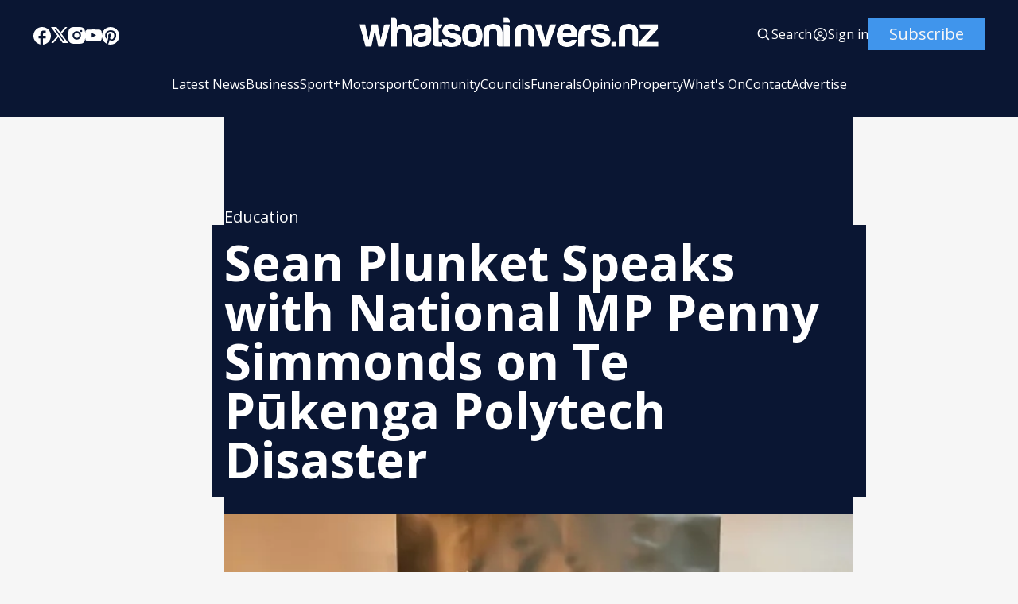

--- FILE ---
content_type: text/html; charset=utf-8
request_url: https://whatsoninvers.nz/sean-plunket-speaks-with-national-mp-penny-simmonds-on-te-pukenga-polytech-disaster/
body_size: 16176
content:
<!DOCTYPE html>
<html lang="en" data-image-style="Normal">
    <head>
        <title>Sean Plunket Speaks with National MP Penny Simmonds on Te Pūkenga Polytech Disaster</title>
        <meta charset="utf-8" />
        <meta http-equiv="X-UA-Compatible" content="IE=edge" />
        <meta name="HandheldFriendly" content="True" />
        <meta name="viewport" content="width=device-width, initial-scale=1.0" />

        
        

        <link rel="stylesheet" type="text/css" href="/assets/css/global.css?v=d60672bb92" />
        <link rel="stylesheet" type="text/css" href="/assets/css/notifications.css?v=d60672bb92" />

        <script src="/assets/js/global.js?v=d60672bb92"></script>
        <script src="/assets/js/custom-elements.js?v=d60672bb92"></script>
        <script>
            loadFonts("Open Sans, EB Garamond, Roboto Condensed");
            hexToRgba("#222222")
            document.addEventListener('DOMContentLoaded', function () {
                lazyLoadImages();
            }) 
        </script>

        <style>
            :root {
                --text-color: #222222;
                --background-color: #F6F6F6;
                --logo-scale: 1;
                --heading-style: uppercase;
            }     
        </style>




        <meta name="description" content="Invercargill&#x27;s leading news media company">
    <link rel="icon" href="https://whatsoninvers.nz/content/images/2024/12/favicon.ico" type="image/x-icon">
    <link rel="canonical" href="https://whatsoninvers.nz/sean-plunket-speaks-with-national-mp-penny-simmonds-on-te-pukenga-polytech-disaster/">
    <meta name="referrer" content="no-referrer-when-downgrade">
    
    <meta property="og:site_name" content="What’s On Invers – Invercargill &amp; Southland News 24/7">
    <meta property="og:type" content="article">
    <meta property="og:title" content="Sean Plunket Speaks with National MP Penny Simmonds on Te Pūkenga Polytech Disaster">
    <meta property="og:description" content="Sean Plunket from The Platform New Zealand speaks to Nation education spokeswoman Penny Simmonds about the Te Pūkenga disaster. Labour’s mega polytechnic Te Pūkenga is a shambles that couldn’t have come at a worse time amid New Zealand’s growing skills shortage, National’s Tertiary Education spokesperson Penny Simmonds says. “We’ve got Chief Executive Stephen Town taking […]">
    <meta property="og:url" content="https://whatsoninvers.nz/sean-plunket-speaks-with-national-mp-penny-simmonds-on-te-pukenga-polytech-disaster/">
    <meta property="og:image" content="https://whatsoninvers.nz/content/images/wp-content/uploads/2022/07/nafsa-te-pukenga__resizedimagewzywmcw0ntbd.jpg">
    <meta property="article:published_time" content="2022-07-13T00:26:16.000Z">
    <meta property="article:modified_time" content="2022-07-13T00:30:30.000Z">
    <meta property="article:tag" content="Education">
    <meta property="article:tag" content="News">
    
    <meta property="article:publisher" content="https://www.facebook.com/WhatsOnInvers">
    <meta name="twitter:card" content="summary_large_image">
    <meta name="twitter:title" content="Sean Plunket Speaks with National MP Penny Simmonds on Te Pūkenga Polytech Disaster">
    <meta name="twitter:description" content="Sean Plunket from The Platform New Zealand speaks to Nation education spokeswoman Penny Simmonds about the Te Pūkenga disaster. Labour’s mega polytechnic Te Pūkenga is a shambles that couldn’t have come at a worse time amid New Zealand’s growing skills shortage, National’s Tertiary Education spokesp">
    <meta name="twitter:url" content="https://whatsoninvers.nz/sean-plunket-speaks-with-national-mp-penny-simmonds-on-te-pukenga-polytech-disaster/">
    <meta name="twitter:image" content="https://whatsoninvers.nz/content/images/wp-content/uploads/2022/07/nafsa-te-pukenga__resizedimagewzywmcw0ntbd-1.jpg">
    <meta name="twitter:label1" content="Written by">
    <meta name="twitter:data1" content="Mike Sanford ">
    <meta name="twitter:label2" content="Filed under">
    <meta name="twitter:data2" content="Education, News">
    <meta name="twitter:site" content="@whatsoninversnz">
    <meta property="og:image:width" content="600">
    <meta property="og:image:height" content="450">
    
    <script type="application/ld+json">
{
    "@context": "https://schema.org",
    "@type": "Article",
    "publisher": {
        "@type": "Organization",
        "name": "What’s On Invers – Invercargill &amp; Southland News 24/7",
        "url": "https://whatsoninvers.nz/",
        "logo": {
            "@type": "ImageObject",
            "url": "https://whatsoninvers.nz/content/images/2024/12/whats-on-invers-logo--2--1.png"
        }
    },
    "author": {
        "@type": "Person",
        "name": "Mike Sanford ",
        "url": "https://whatsoninvers.nz/author/mike-sanford-2/",
        "sameAs": []
    },
    "headline": "Sean Plunket Speaks with National MP Penny Simmonds on Te Pūkenga Polytech Disaster",
    "url": "https://whatsoninvers.nz/sean-plunket-speaks-with-national-mp-penny-simmonds-on-te-pukenga-polytech-disaster/",
    "datePublished": "2022-07-13T00:26:16.000Z",
    "dateModified": "2022-07-13T00:30:30.000Z",
    "image": {
        "@type": "ImageObject",
        "url": "https://whatsoninvers.nz/content/images/wp-content/uploads/2022/07/nafsa-te-pukenga__resizedimagewzywmcw0ntbd-1.jpg",
        "width": 600,
        "height": 450
    },
    "keywords": "Education, News",
    "description": "Sean Plunket from The Platform New Zealand speaks to Nation education spokeswoman Penny Simmonds about the Te Pūkenga disaster. Labour’s mega polytechnic Te Pūkenga is a shambles that couldn’t have come at a worse time amid New Zealand’s growing skills shortage, National’s Tertiary Education spokesp",
    "mainEntityOfPage": "https://whatsoninvers.nz/sean-plunket-speaks-with-national-mp-penny-simmonds-on-te-pukenga-polytech-disaster/"
}
    </script>

    <meta name="generator" content="Ghost 5.112">
    <link rel="alternate" type="application/rss+xml" title="What’s On Invers – Invercargill &amp; Southland News 24/7" href="https://whatsoninvers.nz/rss/">
    <script defer src="https://cdn.jsdelivr.net/ghost/portal@~2.50/umd/portal.min.js" data-i18n="true" data-ghost="https://whatsoninvers.nz/" data-key="5350b50cfc2002a1fda705e553" data-api="https://whatsoninvers.nz/ghost/api/content/" data-locale="en" crossorigin="anonymous"></script><style id="gh-members-styles">.gh-post-upgrade-cta-content,
.gh-post-upgrade-cta {
    display: flex;
    flex-direction: column;
    align-items: center;
    font-family: -apple-system, BlinkMacSystemFont, 'Segoe UI', Roboto, Oxygen, Ubuntu, Cantarell, 'Open Sans', 'Helvetica Neue', sans-serif;
    text-align: center;
    width: 100%;
    color: #ffffff;
    font-size: 16px;
}

.gh-post-upgrade-cta-content {
    border-radius: 8px;
    padding: 40px 4vw;
}

.gh-post-upgrade-cta h2 {
    color: #ffffff;
    font-size: 28px;
    letter-spacing: -0.2px;
    margin: 0;
    padding: 0;
}

.gh-post-upgrade-cta p {
    margin: 20px 0 0;
    padding: 0;
}

.gh-post-upgrade-cta small {
    font-size: 16px;
    letter-spacing: -0.2px;
}

.gh-post-upgrade-cta a {
    color: #ffffff;
    cursor: pointer;
    font-weight: 500;
    box-shadow: none;
    text-decoration: underline;
}

.gh-post-upgrade-cta a:hover {
    color: #ffffff;
    opacity: 0.8;
    box-shadow: none;
    text-decoration: underline;
}

.gh-post-upgrade-cta a.gh-btn {
    display: block;
    background: #ffffff;
    text-decoration: none;
    margin: 28px 0 0;
    padding: 8px 18px;
    border-radius: 4px;
    font-size: 16px;
    font-weight: 600;
}

.gh-post-upgrade-cta a.gh-btn:hover {
    opacity: 0.92;
}</style>
    <script defer src="https://cdn.jsdelivr.net/ghost/sodo-search@~1.5/umd/sodo-search.min.js" data-key="5350b50cfc2002a1fda705e553" data-styles="https://cdn.jsdelivr.net/ghost/sodo-search@~1.5/umd/main.css" data-sodo-search="https://whatsoninvers.nz/" data-locale="en" crossorigin="anonymous"></script>
    <script defer src="https://cdn.jsdelivr.net/ghost/announcement-bar@~1.1/umd/announcement-bar.min.js" data-announcement-bar="https://whatsoninvers.nz/" data-api-url="https://whatsoninvers.nz/members/api/announcement/" crossorigin="anonymous"></script>
    <link href="https://whatsoninvers.nz/webmentions/receive/" rel="webmention">
    <script defer src="/public/cards.min.js?v=d60672bb92"></script>
    <link rel="stylesheet" type="text/css" href="/public/cards.min.css?v=d60672bb92">
    <script defer src="/public/member-attribution.min.js?v=d60672bb92"></script><style>:root {--ghost-accent-color: #0b1960;}</style>
    <script defer src="https://www.googletagmanager.com/gtag/js?id=UA-44068372-2"></script>
<script>
  window.dataLayer = window.dataLayer || [];
  function gtag(){dataLayer.push(arguments);}
  gtag('js', new Date());

  gtag('config', 'UA-44068372-2');
</script>
    </head>
    <body>
        <div class="viewport">
            <div class="site-content">
                <div class="site-main">
                    <link rel="stylesheet" type="text/css" href="/assets/css/navbar.css?v=d60672bb92" />

<custom-header class="header">
    <div class="wide-container navbar-inner">
        <div class="navbar-top">
           <div class="socials">
                    <a href="https://www.facebook.com/WhatsOnInvers" target="_blank" class="social" aria-label="Facebook">
                        <div class="social-inner">
                            <svg width="100%" height="100%" viewBox="0 0 19 19" fill="none" xmlns="http://www.w3.org/2000/svg">
    <path d="M19 9.52381C19 4.26667 14.744 0 9.5 0C4.256 0 0 4.26667 0 9.52381C0 14.1333 3.268 17.9714 7.6 18.8571V12.381H5.7V9.52381H7.6V7.14286C7.6 5.30476 9.0915 3.80952 10.925 3.80952H13.3V6.66667H11.4C10.8775 6.66667 10.45 7.09524 10.45 7.61905V9.52381H13.3V12.381H10.45V19C15.2475 18.5238 19 14.4667 19 9.52381Z" fill="var(--text-color)"/>
</svg>
                        </div>
                    </a>

                    <a href="https://twitter.com/whatsoninversnz" target="_blank" class="social" aria-label="Twitter">
                        <div class="social-inner">
                            <svg width="100%" height="100%" viewBox="0 0 19 18" fill="none" xmlns="http://www.w3.org/2000/svg">
    <path d="M5.985 0H0L7.0623 9.41783L0.38475 17.1H2.6505L8.11224 10.8166L12.825 17.1H18.81L11.4502 7.28631L17.784 0H15.5182L10.4002 5.88753L5.985 0ZM13.68 15.39L3.42 1.71H5.13L15.39 15.39H13.68Z" fill="var(--text-color)"/>
</svg>

                        </div>
                    </a>

                <a href="#" id="instagram" target="_blank" class="social" aria-label="Instagram">
                    <div class="social-inner social-inner-smaller">
                        <svg width="100%" height="100%" viewBox="0 0 18 18" fill="none" xmlns="http://www.w3.org/2000/svg">
    <path d="M9.92521 0.0011073C10.5819 -0.00141277 11.2387 0.00518759 11.8952 0.0209064L12.0698 0.027206C12.2714 0.0344056 12.4703 0.0434051 12.7106 0.0542046C13.6681 0.0992023 14.3215 0.250395 14.8948 0.472683C15.4887 0.701272 15.9891 1.01086 16.4895 1.51123C16.947 1.96085 17.3011 2.50473 17.5271 3.10505C17.7494 3.67832 17.9006 4.33258 17.9456 5.29014C17.9564 5.52952 17.9654 5.72931 17.9726 5.9309L17.978 6.10549C17.994 6.76173 18.0009 7.41816 17.9987 8.07459L17.9996 8.74596V9.9249C18.0018 10.5816 17.9949 11.2384 17.9789 11.8949L17.9735 12.0695C17.9663 12.2711 17.9573 12.47 17.9465 12.7103C17.9015 13.6678 17.7485 14.3212 17.5271 14.8944C17.3018 15.4954 16.9476 16.0397 16.4895 16.4892C16.0395 16.9466 15.4953 17.3007 14.8948 17.5268C14.3215 17.7491 13.6681 17.9003 12.7106 17.9453C12.4703 17.9561 12.2714 17.9651 12.0698 17.9723L11.8952 17.9777C11.2387 17.9937 10.5819 18.0006 9.92521 17.9984L9.25384 17.9993H8.0758C7.41907 18.0015 6.76235 17.9946 6.10581 17.9786L5.93122 17.9732C5.71758 17.9654 5.50398 17.9564 5.29045 17.9462C4.3329 17.9012 3.67953 17.7482 3.10536 17.5268C2.50481 17.3012 1.96083 16.9471 1.51154 16.4892C1.05351 16.0394 0.699085 15.4952 0.472995 14.8944C0.250706 14.3212 0.0995141 13.6678 0.0545165 12.7103C0.0444936 12.4967 0.035494 12.2831 0.0275179 12.0695L0.0230182 11.8949C0.00642628 11.2384 -0.00107414 10.5816 0.000519274 9.9249V8.07459C-0.00199247 7.41817 0.0046079 6.76174 0.0203183 6.10549L0.026618 5.9309C0.0338176 5.72931 0.0428171 5.52952 0.0536166 5.29014C0.0986143 4.33169 0.249806 3.67922 0.472095 3.10505C0.698319 2.50444 1.05343 1.96071 1.51244 1.51213C1.96142 1.05383 2.50506 0.699087 3.10536 0.472683C3.67953 0.250395 4.332 0.0992023 5.29045 0.0542046L5.93122 0.027206L6.10581 0.0227063C6.76204 0.00612273 7.41847 -0.00137769 8.07491 0.00020741L9.92521 0.0011073ZM9.00006 4.50088C8.40384 4.49244 7.8119 4.60259 7.25863 4.82492C6.70535 5.04725 6.20178 5.37732 5.77718 5.79596C5.35258 6.2146 5.01542 6.71345 4.78529 7.26352C4.55516 7.8136 4.43665 8.40392 4.43665 9.0002C4.43665 9.59647 4.55516 10.1868 4.78529 10.7369C5.01542 11.2869 5.35258 11.7858 5.77718 12.2044C6.20178 12.6231 6.70535 12.9531 7.25863 13.1755C7.8119 13.3978 8.40384 13.5079 9.00006 13.4995C10.1935 13.4995 11.338 13.0254 12.1819 12.1816C13.0257 11.3377 13.4998 10.1932 13.4998 8.99975C13.4998 7.80633 13.0257 6.6618 12.1819 5.81793C11.338 4.97406 10.1935 4.50088 9.00006 4.50088ZM9.00006 6.30078C9.3587 6.29418 9.71506 6.3591 10.0483 6.49176C10.3816 6.62442 10.6851 6.82217 10.9411 7.07343C11.197 7.3247 11.4004 7.62447 11.5392 7.95521C11.6781 8.28595 11.7496 8.64104 11.7497 8.99974C11.7497 9.35844 11.6783 9.71355 11.5396 10.0443C11.4009 10.3751 11.1976 10.675 10.9417 10.9263C10.6858 11.1777 10.3824 11.3755 10.0492 11.5083C9.71594 11.6411 9.3596 11.7061 9.00096 11.6996C8.28491 11.6996 7.59819 11.4152 7.09187 10.9088C6.58555 10.4025 6.3011 9.71579 6.3011 8.99975C6.3011 8.2837 6.58555 7.59698 7.09187 7.09065C7.59819 6.58433 8.28491 6.29988 9.00096 6.29988L9.00006 6.30078ZM13.7248 3.15095C13.4345 3.16257 13.1599 3.28607 12.9586 3.4956C12.7573 3.70513 12.6449 3.98442 12.6449 4.27499C12.6449 4.56555 12.7573 4.84485 12.9586 5.05437C13.1599 5.2639 13.4345 5.38741 13.7248 5.39903C14.0232 5.39903 14.3093 5.28051 14.5203 5.06954C14.7312 4.85857 14.8498 4.57244 14.8498 4.27409C14.8498 3.97573 14.7312 3.6896 14.5203 3.47863C14.3093 3.26767 14.0232 3.14915 13.7248 3.14915V3.15095Z" fill="var(--text-color)"/>
</svg>
                    </div>
                </a>

                <a href="#" id="youtube" target="_blank" class="social" aria-label="Youtube">
                    <div class="social-inner social-inner-smaller">
                        <svg xmlns="http://www.w3.org/2000/svg" width="100%" height="100%" shape-rendering="geometricPrecision" text-rendering="geometricPrecision" image-rendering="optimizeQuality" fill-rule="evenodd" clip-rule="evenodd" viewBox="0 0 640 640">
    <path d="M633.468 192.038s-6.248-44.115-25.477-63.485c-24.366-25.477-51.65-25.642-64.123-27.118-89.493-6.52-223.904-6.52-223.904-6.52h-.236s-134.352 0-223.893 6.52c-12.52 1.523-39.768 1.63-64.123 27.118-19.24 19.37-25.358 63.485-25.358 63.485S-.012 243.806-.012 295.681v48.509c0 51.768 6.366 103.643 6.366 103.643s6.248 44.114 25.358 63.52c24.355 25.477 56.363 24.65 70.655 27.367 51.237 4.89 217.644 6.366 217.644 6.366s134.529-.237 224.022-6.638c12.52-1.477 39.756-1.63 64.123-27.119 19.24-19.37 25.476-63.532 25.476-63.532S640 396.03 640 344.154v-48.508c-.13-51.769-6.497-103.643-6.497-103.643l-.035.035zm-379.8 211.007V223.173L426.56 313.41l-172.892 89.635z" fill="var(--text-color)"/>
</svg>                    </div>
                </a>

                <a href="#" id="pinterest" target="_blank" class="social" aria-label="Pinterest">
                    <div class="social-inner">
                        <svg width="100%" height="100%" viewBox="0 0 19 19" fill="none" xmlns="http://www.w3.org/2000/svg">
    <path d="M6.688 18.563C7.6 18.8385 8.5215 19 9.5 19C12.0196 19 14.4359 17.9991 16.2175 16.2175C17.9991 14.4359 19 12.0196 19 9.5C19 8.25244 18.7543 7.0171 18.2769 5.86451C17.7994 4.71191 17.0997 3.66464 16.2175 2.78249C15.3354 1.90033 14.2881 1.20056 13.1355 0.723144C11.9829 0.245725 10.7476 0 9.5 0C8.25244 0 7.0171 0.245725 5.86451 0.723144C4.71191 1.20056 3.66464 1.90033 2.78249 2.78249C1.00089 4.56408 0 6.98044 0 9.5C0 13.5375 2.5365 17.005 6.118 18.373C6.0325 17.632 5.947 16.4065 6.118 15.561L7.2105 10.868C7.2105 10.868 6.935 10.317 6.935 9.443C6.935 8.132 7.752 7.1535 8.683 7.1535C9.5 7.1535 9.88 7.752 9.88 8.5215C9.88 9.3385 9.3385 10.507 9.063 11.628C8.9015 12.559 9.557 13.376 10.507 13.376C12.198 13.376 13.509 11.571 13.509 9.025C13.509 6.745 11.875 5.187 9.5285 5.187C6.8495 5.187 5.2725 7.182 5.2725 9.2815C5.2725 10.0985 5.5385 10.925 5.9755 11.4665C6.061 11.5235 6.061 11.5995 6.0325 11.742L5.757 12.7775C5.757 12.939 5.6525 12.996 5.491 12.882C4.275 12.35 3.572 10.621 3.572 9.2245C3.572 6.2225 5.7 3.496 9.804 3.496C13.072 3.496 15.618 5.8425 15.618 8.9585C15.618 12.2265 13.5945 14.8485 10.697 14.8485C9.7755 14.8485 8.873 14.3545 8.55 13.775L7.9135 16.0265C7.695 16.8435 7.0965 17.936 6.688 18.5915V18.563Z" fill="var(--text-color)"/>
</svg>
                    </div>
                </a>

                <span id="socials-info" class="hidden" data-urls="instagram: https://www.google.com/, linkedin: https://www.google.com/, pinterest: https://www.google.com/"></span>        
           </div> 

           <div class="menu-button-wrapper">
                <button class="menu-button unstyled-button" aria-label="Menu button">
                    <div class="menu-line first-line"></div>
                    <div class="menu-line mobile-line"></div>
                    <div class="menu-line second-line"></div>
                </button>
            </div>

           <div class="logo-wrapper">
                <a class="logo" href="https://whatsoninvers.nz">
                        <img class="logo-image" src="https://whatsoninvers.nz/content/images/2024/12/whats-on-invers-logo--2--1.png" alt="What’s On Invers – Invercargill &amp; Southland News 24/7">
                </a>
            </div>

           <div class="navbar-account-links">
                <a class="account-button-wrapper" aria-label="Search button" href="javascript:" data-ghost-search>
                    <div class="account-icon-wrapper">
                        <svg width="100%" height="100%" viewBox="0 0 19 19" fill="none" xmlns="http://www.w3.org/2000/svg">
    <path d="M7.91536 14.2502C9.32055 14.2499 10.6853 13.7795 11.7922 12.9138L15.2723 16.394L16.3917 15.2746L12.9116 11.7944C13.7777 10.6874 14.2484 9.32238 14.2487 7.91683C14.2487 4.42479 11.4074 1.5835 7.91536 1.5835C4.42332 1.5835 1.58203 4.42479 1.58203 7.91683C1.58203 11.4089 4.42332 14.2502 7.91536 14.2502ZM7.91536 3.16683C10.535 3.16683 12.6654 5.2972 12.6654 7.91683C12.6654 10.5365 10.535 12.6668 7.91536 12.6668C5.29574 12.6668 3.16536 10.5365 3.16536 7.91683C3.16536 5.2972 5.29574 3.16683 7.91536 3.16683Z" fill="var(--text-color)"/>
</svg>
                    </div>
                    <span class="account-button-text">
                        Search
                    </span>                      
                </a>

                        <div class="account-buttons-separator"></div>

                        <a href="https://whatsoninvers.nz/#/portal/" class="account-button-wrapper" aria-label="Sign in">
                            <div class="account-icon-wrapper">
                                <svg width="100%" height="100%" viewBox="0 0 19 19" fill="none" xmlns="http://www.w3.org/2000/svg">
    <path fill-rule="evenodd" clip-rule="evenodd" d="M1.10938 9.49997C1.10938 7.27504 1.99323 5.14123 3.5665 3.56796C5.13976 1.99469 7.27357 1.11084 9.49851 1.11084C11.7234 1.11084 13.8573 1.99469 15.4305 3.56796C17.0038 5.14123 17.8876 7.27504 17.8876 9.49997C17.8876 11.7249 17.0038 13.8587 15.4305 15.432C13.8573 17.0053 11.7234 17.8891 9.49851 17.8891C7.27357 17.8891 5.13976 17.0053 3.5665 15.432C1.99323 13.8587 1.10938 11.7249 1.10938 9.49997ZM9.49851 2.31417C8.1057 2.31422 6.74293 2.71904 5.57597 3.47939C4.40902 4.23973 3.48818 5.32282 2.92548 6.5969C2.36279 7.87099 2.18249 9.28114 2.40652 10.6558C2.63056 12.0305 3.24926 13.3104 4.18737 14.3399C4.7569 13.4478 5.5421 12.7137 6.4704 12.2054C7.3987 11.6971 8.44015 11.431 9.49851 11.4316C10.5569 11.4309 11.5984 11.6969 12.5267 12.2053C13.455 12.7136 14.2402 13.4478 14.8096 14.3399C15.7478 13.3104 16.3665 12.0305 16.5905 10.6558C16.8145 9.28114 16.6342 7.87099 16.0715 6.5969C15.5088 5.32282 14.588 4.23973 13.421 3.47939C12.2541 2.71904 10.8913 2.31422 9.49851 2.31417ZM13.909 15.1734C13.4608 14.4009 12.8174 13.7597 12.0433 13.3142C11.2692 12.8687 10.3916 12.6345 9.49851 12.635C8.60537 12.6345 7.72779 12.8687 6.9537 13.3142C6.17961 13.7597 5.53621 14.4009 5.08798 15.1734C6.34801 16.1559 7.90069 16.6883 9.49851 16.6858C11.1604 16.6858 12.6905 16.1208 13.909 15.1734ZM6.52184 8.23964C6.52184 7.45018 6.83545 6.69305 7.39369 6.13482C7.95192 5.57659 8.70905 5.26297 9.49851 5.26297C10.288 5.26297 11.0451 5.57659 11.6033 6.13482C12.1616 6.69305 12.4752 7.45018 12.4752 8.23964C12.4752 9.0291 12.1616 9.78623 11.6033 10.3445C11.0451 10.9027 10.288 11.2163 9.49851 11.2163C8.70905 11.2163 7.95192 10.9027 7.39369 10.3445C6.83545 9.78623 6.52184 9.0291 6.52184 8.23964ZM9.49851 6.46631C9.26563 6.46631 9.03503 6.51218 8.81988 6.60129C8.60473 6.69041 8.40924 6.82103 8.24457 6.9857C8.0799 7.15037 7.94928 7.34586 7.86016 7.56101C7.77104 7.77617 7.72517 8.00676 7.72517 8.23964C7.72517 8.47252 7.77104 8.70311 7.86016 8.91826C7.94928 9.13342 8.0799 9.32891 8.24457 9.49358C8.40924 9.65825 8.60473 9.78887 8.81988 9.87799C9.03503 9.9671 9.26563 10.013 9.49851 10.013C9.96883 10.013 10.4199 9.82614 10.7524 9.49358C11.085 9.16101 11.2718 8.70996 11.2718 8.23964C11.2718 7.76932 11.085 7.31827 10.7524 6.9857C10.4199 6.65314 9.96883 6.46631 9.49851 6.46631Z" fill="var(--text-color)"/>
</svg>
                            </div>
                            <span class="account-button-text">
                                Sign in
                            </span>                              
                        </a>

                        <a href="https://whatsoninvers.nz/subscribe/" class="button subscribe-button">
                            Subscribe                          
                        </a>
           </div>
        </div>

        <div class="navbar-links-outer">
            <div class="navbar-links-inner">
                    <ul class="nav">
            <li class="nav-latest-news" data-label="Latest News">  
                <a class="nav-link hover-underline" href="https://whatsoninvers.nz/category/news/">Latest News</a>
            </li>
            <li class="nav-business" data-label="Business">  
                <a class="nav-link hover-underline" href="https://whatsoninvers.nz/category/business/">Business</a>
            </li>
            <li class="nav-sport-motorsport" data-label="Sport+Motorsport">  
                <a class="nav-link hover-underline" href="https://whatsoninvers.nz/category/Southland-Sport-Motorsport/">Sport+Motorsport</a>
            </li>
            <li class="nav-community" data-label="Community">  
                <a class="nav-link hover-underline" href="https://whatsoninvers.nz/category/community/">Community</a>
            </li>
            <li class="nav-councils" data-label="Councils">  
                <a class="nav-link hover-underline" href="https://whatsoninvers.nz/category/councils/">Councils</a>
            </li>
            <li class="nav-funerals" data-label="Funerals">  
                <a class="nav-link hover-underline" href="https://whatsoninvers.nz/category/funeral-notices/">Funerals</a>
            </li>
            <li class="nav-opinion" data-label="Opinion">  
                <a class="nav-link hover-underline" href="https://whatsoninvers.nz/category/opinion/">Opinion</a>
            </li>
            <li class="nav-property" data-label="Property">  
                <a class="nav-link hover-underline" href="https://whatsoninvers.nz/category/property/">Property</a>
            </li>
            <li class="nav-whats-on" data-label="What&#x27;s On">  
                <a class="nav-link hover-underline" href="https://whatsoninvers.nz/whats-on/">What&#x27;s On</a>
            </li>
            <li class="nav-contact" data-label="Contact">  
                <a class="nav-link hover-underline" href="https://whatsoninvers.nz/contact-us/">Contact</a>
            </li>
            <li class="nav-advertise" data-label="Advertise">  
                <a class="nav-link hover-underline" href="https://whatsoninvers.nz/advertise/">Advertise</a>
            </li>
    </ul>


                        <div class="subscribe-button-mobile-wrapper">
                            <a href="https://whatsoninvers.nz/subscribe/" class="button subscribe-button subscribe-button-mobile">
                                Subscribe                          
                            </a>
                        </div>
            </div>
        </div>
    </div>
</custom-header>                    <link rel="stylesheet" type="text/css" href="/assets/css/announcement-bar.css?v=d60672bb92" />

<custom-announcement-bar class="custom-announcement-bar wide-container" data-announcement-bar-type="Moving Several News">
    <div class="announcement-heading">Announcement</div>
    <div class="announcement-content">
        <div class="announcement-inner">
            <div class="announcement-text">
            </div>
            <div class="announcement-text">            
            </div>
        </div>
        <div class="announcement-close-wrapper">
            <button class="announcement-close-button unstyled-button" aria-label="Close Announcement Bar">
                <svg width="100%" height="100%" viewBox="0 0 11 11" fill="none" xmlns="http://www.w3.org/2000/svg">
    <path d="M0.617311 11L0 10.3827L4.88269 5.5L0 0.617311L0.617311 0L5.5 4.88269L10.3827 0L11 0.617311L6.11731 5.5L11 10.3827L10.3827 11L5.5 6.11731L0.617311 11Z" fill="var(--text-color)"/>
</svg>
            </button>
        </div>
    </div>
</custom-announcement-bar>                    <link rel="stylesheet" type="text/css" href="/assets/css/post.css?v=d60672bb92" />
<link rel="stylesheet" type="text/css" href="/assets/css/toggle-card.css?v=d60672bb92" />
<link rel="stylesheet" type="text/css" href="/assets/css/post-content.css?v=d60672bb92" />
<link rel="stylesheet" type="text/css" href="/assets/css/cards.css?v=d60672bb92" />
<link rel="stylesheet" type="text/css" href="/assets/css/related-posts.css?v=d60672bb92" />
<link rel="stylesheet" type="text/css" href="/assets/css/slider.css?v=d60672bb92" />

<link rel="stylesheet" href="https://cdnjs.cloudflare.com/ajax/libs/tocbot/4.12.3/tocbot.css">
<link rel="stylesheet" type="text/css" href="/assets/css/table-of-contents.css?v=d60672bb92" />


    <main>
        
    <link rel="stylesheet" href="https://cdnjs.cloudflare.com/ajax/libs/tocbot/4.12.3/tocbot.css">
    <link rel="stylesheet" type="text/css" href="/assets/css/table-of-contents.css?v=d60672bb92" />
    <link rel="stylesheet" type="text/css" href="/assets/css/adverts.css?v=d60672bb92" />

<article class="overflow-hidden" data-post-header-type="Narrow" data-has-feature-image="true" data-use-sidebar="false">
    <script async src="https://servedby.revive-adserver.net/asyncjs.php"></script>
        <header class="hero wide-container
         narrow-container">
            <div class="hero-content">
                <div class="post-hero-text-content section-padding-top">
                            <div class="banner-ad">
                                <ins data-revive-zoneid="21356" data-revive-id="727bec5e09208690b050ccfc6a45d384"></ins>
                            </div>
                            <script>
                                const randomNum = Math.floor(Math.random() * 1000000000);
                                document.getElementById('a7f7f392').src = `https://servedby.revive-adserver.net/afr.php?zoneid=21356&cb=${randomNum}`;
                            </script>
                            <a class="post-tag hover-underline" style="font-weight: 400" href="/category/education/">Education</a>

                    <h1 class="post-heading">Sean Plunket Speaks with National MP Penny Simmonds on Te Pūkenga Polytech Disaster</h1>


                </div>

                    <div class="post-main-image-wrapper full-width-image post-main-image-wrapper-header hover-image-opacity">
                        <div class="post-main-image">
                            <figure>
                                <img                                 
                                    srcset="/content/images/size/w320/format/webp/wp-content/uploads/2022/07/nafsa-te-pukenga__resizedimagewzywmcw0ntbd-1.jpg 320w,
                                            /content/images/size/w440/format/webp/wp-content/uploads/2022/07/nafsa-te-pukenga__resizedimagewzywmcw0ntbd-1.jpg 440w,
                                            /content/images/size/w600/format/webp/wp-content/uploads/2022/07/nafsa-te-pukenga__resizedimagewzywmcw0ntbd-1.jpg 600w,
                                            /content/images/size/w960/format/webp/wp-content/uploads/2022/07/nafsa-te-pukenga__resizedimagewzywmcw0ntbd-1.jpg 960w,
                                            /content/images/size/w1200/format/webp/wp-content/uploads/2022/07/nafsa-te-pukenga__resizedimagewzywmcw0ntbd-1.jpg 1200w,
                                            /content/images/size/w2000/format/webp/wp-content/uploads/2022/07/nafsa-te-pukenga__resizedimagewzywmcw0ntbd-1.jpg 2000w"
                                    src="/content/images/size/w1200/wp-content/uploads/2022/07/nafsa-te-pukenga__resizedimagewzywmcw0ntbd-1.jpg"
                                    alt="Sean Plunket Speaks with National MP Penny Simmonds on Te Pūkenga Polytech Disaster"
                                >
                                    <figcaption>Minister Hipkins with Dr Leon Fourie, Te Pūkenga International Chief Executive. photo: TePukenga</figcaption>
                            </figure>
                        </div>
                    </div>
                <div class="excerpt-and-authors-wrapper">

                            <link rel="stylesheet" type="text/css" href="/assets/css/post-authors.css?v=d60672bb92" />

<div class="post-authors">
    <div class="post-author-images">
            <a href="/author/mike-sanford-2/" class="post-author-image">
                    <div class="author-avatar-wrapper">
                        <svg width="100%" height="100%" viewBox="0 0 150 150" fill="none" xmlns="http://www.w3.org/2000/svg">
    <path fill-rule="evenodd" clip-rule="evenodd" d="M75 75C88.8125 75 100 63.8125 100 50C100 36.1875 88.8125 25 75 25C61.1875 25 50 36.1875 50 50C50 63.8125 61.1875 75 75 75ZM106.25 50C106.25 67.2656 92.2656 81.25 75 81.25C57.7344 81.25 43.75 67.2656 43.75 50C43.75 32.7344 57.7344 18.75 75 18.75C92.2656 18.75 106.25 32.7344 106.25 50ZM28.8219 106.913C25.6875 109.444 25 111.341 25 112.5V125H125V112.5C125 111.344 124.312 109.441 121.175 106.913C118.113 104.441 113.544 102.084 108.006 100.047C96.9375 95.975 83.6031 93.75 75 93.75C66.3969 93.75 53.0625 95.975 41.9937 100.047C36.4562 102.084 31.8875 104.441 28.8219 106.913ZM75 87.5C56.225 87.5 18.75 96.9844 18.75 112.5V131.25H131.25V112.5C131.25 96.9844 93.775 87.5 75 87.5Z" fill="var(--text-color)" />
</svg>                    </div>
            </a>
    </div>
    
    <div class="post-authors-text">
        <div class="post-authors-inner" id="authors">
            <small class="post-author-name">
                <a href="/author/mike-sanford-2/">Mike Sanford </a>
            </small>
        </div>
        <small class="date-small-text italic-lower-opac">
            <span>
                <time>
                    Jul 13, 2022
                </time>
            </span>
            &nbsp;-&nbsp;
            <span>1 min read</span>
        </small>
    </div>     
</div>                    </div>          
            </div>
        </header>

    <div class="gh-content gh-canvas post-content-and-sidebar">
        <div class="post-content-outer narrow-container post-content-outer-without-sidebar">

            <div class="post-content section-padding-bottom">
                <p>Sean Plunket from The Platform New Zealand speaks to Nation education spokeswoman Penny Simmonds about the Te Pūkenga disaster.</p><p>Labour’s mega polytechnic Te Pūkenga is a shambles that couldn’t have come at a worse time amid New Zealand’s growing skills shortage, National’s Tertiary Education spokesperson Penny Simmonds says.</p><p>“We’ve got Chief Executive Stephen Town taking indefinite personal leave, staff reeling against proposed curriculum changes, a $110 million deficit forecast, declining enrolments, a damning Tertiary Education Commission report, and prospects of job losses in the regions to help balance the books.</p><figure class="kg-card kg-embed-card"><iframe loading="lazy" style="border: none; overflow: hidden;" src="https://www.facebook.com/plugins/video.php?height=314&amp;href=https%3A%2F%2Fwww.facebook.com%2Ftheplatformnz%2Fvideos%2F5137667193021166%2F&amp;show_text=true&amp;width=560&amp;t=0" width="560" height="429" frameborder="0" scrolling="no" allowfullscreen="allowfullscreen"></iframe></figure><p>“Chris Hipkins has spent $200 million on Te Pūkenga and has made New Zealand’s vocational education sector worse.</p><p>“At a time when New Zealand has critical labour shortages, our major vocational training sector is in dire straits because Chris Hipkins didn’t listen to warnings that his centralised mega polytechnic, Te Pūkenga, was not the right model and was fundamentally flawed from the start.</p><p>“Te Pūkenga failings were outlined in a damning report from the Tertiary Education Commission to the Minister earlier this year which contained handwritten comments from Chris Hipkins.</p><p>“Chris Hipkins asked what efficiencies they are achieving? If he didn’t know the answer to that, why did he merge the 16 polytechnics in the first place?</p><p>“Labour cannot achieve anything. If they cannot successfully merge 16 polytechnics, how on earth can they merge 20 district health boards successfully?</p><p>“This country’s polytechnics, their students and staff, and indeed the taxpayers of New Zealand all deserve an explanation from the Minister, or at least some leadership from the man whose idea it was to disassemble this sector.”</p>


                        <div class="post-share">
                            <div class="post-share-heading">
                                Share this article
                            </div>

                            <div class="socials post-share-icons">
                                <a href="https://www.facebook.com/sharer.php?u=https://whatsoninvers.nz/sean-plunket-speaks-with-national-mp-penny-simmonds-on-te-pukenga-polytech-disaster/" target="_blank" rel="noopener" class="social" aria-label="Share on Facebook">
                                    <div class="social-inner">
                                        <svg width="100%" height="100%" viewBox="0 0 19 19" fill="none" xmlns="http://www.w3.org/2000/svg">
    <path d="M19 9.52381C19 4.26667 14.744 0 9.5 0C4.256 0 0 4.26667 0 9.52381C0 14.1333 3.268 17.9714 7.6 18.8571V12.381H5.7V9.52381H7.6V7.14286C7.6 5.30476 9.0915 3.80952 10.925 3.80952H13.3V6.66667H11.4C10.8775 6.66667 10.45 7.09524 10.45 7.61905V9.52381H13.3V12.381H10.45V19C15.2475 18.5238 19 14.4667 19 9.52381Z" fill="var(--text-color)"/>
</svg>
                                    </div>
                                </a>  

                                
                                <a href="https://twitter.com/intent/tweet?url=https://whatsoninvers.nz/sean-plunket-speaks-with-national-mp-penny-simmonds-on-te-pukenga-polytech-disaster/&amp;text=Sean%20Plunket%20Speaks%20with%20National%20MP%20Penny%20Simmonds%20on%20Te%20P%C5%ABkenga%20Polytech%20Disaster" target="_blank" rel="noopener" class="social" aria-label="Share on Twitter/X">
                                    <div class="social-inner">
                                        <svg width="100%" height="100%" viewBox="0 0 19 18" fill="none" xmlns="http://www.w3.org/2000/svg">
    <path d="M5.985 0H0L7.0623 9.41783L0.38475 17.1H2.6505L8.11224 10.8166L12.825 17.1H18.81L11.4502 7.28631L17.784 0H15.5182L10.4002 5.88753L5.985 0ZM13.68 15.39L3.42 1.71H5.13L15.39 15.39H13.68Z" fill="var(--text-color)"/>
</svg>

                                    </div>
                                </a>
                                
                                <a href="https://www.linkedin.com/shareArticle?mini=true&amp;url=https://whatsoninvers.nz/sean-plunket-speaks-with-national-mp-penny-simmonds-on-te-pukenga-polytech-disaster/&amp;title=Sean%20Plunket%20Speaks%20with%20National%20MP%20Penny%20Simmonds%20on%20Te%20P%C5%ABkenga%20Polytech%20Disaster" target="_blank" rel="noopener" class="social" aria-label="Share on Linkedin">
                                    <div class="social-inner social-inner-smaller">
                                        <svg width="100%" height="100%" viewBox="0 0 18 18" fill="none" xmlns="http://www.w3.org/2000/svg">
    <path d="M16 0C16.5304 0 17.0391 0.210714 17.4142 0.585786C17.7893 0.960859 18 1.46957 18 2V16C18 16.5304 17.7893 17.0391 17.4142 17.4142C17.0391 17.7893 16.5304 18 16 18H2C1.46957 18 0.960859 17.7893 0.585786 17.4142C0.210714 17.0391 0 16.5304 0 16V2C0 1.46957 0.210714 0.960859 0.585786 0.585786C0.960859 0.210714 1.46957 0 2 0H16ZM15.5 15.5V10.2C15.5 9.33539 15.1565 8.5062 14.5452 7.89483C13.9338 7.28346 13.1046 6.94 12.24 6.94C11.39 6.94 10.4 7.46 9.92 8.24V7.13H7.13V15.5H9.92V10.57C9.92 9.8 10.54 9.17 11.31 9.17C11.6813 9.17 12.0374 9.3175 12.2999 9.58005C12.5625 9.8426 12.71 10.1987 12.71 10.57V15.5H15.5ZM3.88 5.56C4.32556 5.56 4.75288 5.383 5.06794 5.06794C5.383 4.75288 5.56 4.32556 5.56 3.88C5.56 2.95 4.81 2.19 3.88 2.19C3.43178 2.19 3.00193 2.36805 2.68499 2.68499C2.36805 3.00193 2.19 3.43178 2.19 3.88C2.19 4.81 2.95 5.56 3.88 5.56ZM5.27 15.5V7.13H2.5V15.5H5.27Z" fill="var(--text-color)"/>
</svg>
                                    </div>
                                </a>

                                 <a class="social clipboard-link" href="javascript:" aria-label="Copy Link">
                                    <div class="social-inner">
                                        <svg width="100%" height="100%" viewBox="0 0 19 19" fill="none" xmlns="http://www.w3.org/2000/svg">
    <circle cx="50%" cy="50%" r="50%" fill="var(--text-color)"/>
    <path d="M10.8795 11.6564L9.32383 13.2121C8.78584 13.7501 8.15477 14.0363 7.43062 14.0708C6.70647 14.1053 6.1001 13.878 5.61152 13.3889C5.12244 12.8998 4.89514 12.2932 4.92962 11.569C4.9641 10.8449 5.25033 10.214 5.78829 9.67655L7.34393 8.12091L8.05104 8.82802L6.4954 10.3837C6.17131 10.7077 5.99895 11.0863 5.97833 11.5194C5.95771 11.9525 6.09471 12.3164 6.38933 12.611C6.68396 12.9057 7.04783 13.0427 7.48093 13.022C7.91403 13.0014 8.29263 12.8291 8.61672 12.505L10.1724 10.9493L10.8795 11.6564ZM8.29852 11.409L7.59142 10.7019L10.7027 7.59058L11.4098 8.29769L8.29852 11.409ZM11.6573 10.8786L10.9502 10.1715L12.5058 8.61589C12.8299 8.2918 13.0023 7.9132 13.0229 7.4801C13.0435 7.047 12.9065 6.68313 12.6119 6.3885C12.3172 6.09388 11.9534 5.95687 11.5203 5.9775C11.0872 5.99812 10.7086 6.17048 10.3845 6.49457L8.82885 8.0502L8.12175 7.3431L9.67738 5.78746C10.2154 5.24947 10.8464 4.96324 11.5706 4.92875C12.2947 4.89427 12.9011 5.12158 13.3897 5.61069C13.8788 6.09977 14.1061 6.70638 14.0716 7.43053C14.0371 8.15468 13.7509 8.7855 13.2129 9.323L11.6573 10.8786Z" fill="var(--background-color)"/>
</svg>
                                    </div>
                                </a>

                                <div class="clipboard-alert">
                                    <small>The link has been copied!</small>
                                </div>
                            </div>
                        </div>
            </div>

        </div>

    </div>

        <footer>
            <div class="wide-container section-padding-bottom">
                <div class="related-posts">
                    <div class="related-post-wrapper previous-article-horizontal-card">
                            <div class="horizontal-card">
    <div class="horizontal-card-inner">
        <small class="small-card-small-text">
                <span>
                        Previous Article
                </span>
        </small>
    
        <a href="/farmers-asked-to-go-back-to-school/" class="medium-text hover-underline small-card-heading three-lines-mobile">
            Farmers Asked To Go Back To School
        </a>

        <small class="small-card-bottom-text">
                Jul 13, 2022
        </small>
    </div>

        <a href="/farmers-asked-to-go-back-to-school/" class="small-card-image-link horizontal-card-image-link hover-image-opacity">                   
            <figure class="small-card-image-wrapper">
                <img             
                    srcset="/content/images/size/w150/format/webp/wp-content/uploads/2022/07/farmer-son-walking-photo-http-farmsuccession.co_.nz-1.jpg 300w,
                            /content/images/size/w320/format/webp/wp-content/uploads/2022/07/farmer-son-walking-photo-http-farmsuccession.co_.nz-1.jpg 720w,
                            /content/images/size/w600/format/webp/wp-content/uploads/2022/07/farmer-son-walking-photo-http-farmsuccession.co_.nz-1.jpg 960w"
                    src="/content/images/size/w600/wp-content/uploads/2022/07/farmer-son-walking-photo-http-farmsuccession.co_.nz-1.jpg"
                    alt="Farmers Asked To Go Back To School"
                    loading="lazy"
                    decoding="async"
                >
            </figure> 
        </a>                            
</div>                    </div>

                    <div class="related-post-line"></div>

                    <div class="related-post-wrapper next-article-horizontal-card">
                            <div class="horizontal-card">
    <div class="horizontal-card-inner">
        <small class="small-card-small-text">
                <span>
                        Next Article
                </span>
        </small>
    
        <a href="/funeral-notices/funeral-notices-thursday-14th-july/" class="medium-text hover-underline small-card-heading three-lines-mobile">
            Funeral Notices – Thursday 14th July
        </a>

        <small class="small-card-bottom-text">
                Jul 14, 2022
        </small>
    </div>

        <a href="/funeral-notices/funeral-notices-thursday-14th-july/" class="small-card-image-link horizontal-card-image-link hover-image-opacity">                   
            <figure class="small-card-image-wrapper">
                <img             
                    srcset="/content/images/size/w150/format/webp/wp-content/uploads/2021/01/funeral-notice-feature-e1627584132439-2.png 300w,
                            /content/images/size/w320/format/webp/wp-content/uploads/2021/01/funeral-notice-feature-e1627584132439-2.png 720w,
                            /content/images/size/w600/format/webp/wp-content/uploads/2021/01/funeral-notice-feature-e1627584132439-2.png 960w"
                    src="/content/images/size/w600/wp-content/uploads/2021/01/funeral-notice-feature-e1627584132439-2.png"
                    alt="Funeral Notices – Thursday 14th July"
                    loading="lazy"
                    decoding="async"
                >
            </figure> 
        </a>                            
</div>                    </div>
                </div>
            </div>

                    <section class="footer-slider">
                        <div class="wide-container">
                            <div class="section-heading">
                                <span>
                                    Related Articles
                                </span>

                                    <a href="https://whatsoninvers.nz/archive/" class="section-heading-button">
                                        View All 
                                        
                                        <div class="section-heading-arrow">                        
                                            <svg width="100%" height="100%" viewBox="0 0 26 10" fill="none" xmlns="http://www.w3.org/2000/svg">
    <g clip-path="url(#clip0_134_4019)">
        <path d="M-24.5391 5L24.3263 5" stroke="var(--text-color)"/>
        <path d="M18.614 9.375C18.614 9.375 18.4236 5.125 24.3255 5" stroke="var(--text-color)"/>
        <path d="M18.614 0.625C18.614 0.625 18.4236 4.875 24.3255 5" stroke="var(--text-color)"/>
    </g>
    <defs>
        <clipPath id="clip0_134_4019">
            <rect width="25.3846" height="10" fill="white"/>
        </clipPath>
    </defs>
</svg>
                                        </div>                              
                                    </a>
                            </div>
                        </div>
                        <div class="slider">
                            <div class="slider-outer section-padding-small">
                                <div class="slider-inner">                           
                                        
<div class="slide-card"> 
    <a href="/free-dyslexic-resources-available-for-community/" class="slide-card-image-link hover-image-opacity" aria-label="Free Dyslexic Resources Available For Community"> 
            <figure class="slide-card-image-wrapper">
                <img             
                    srcset="/content/images/size/w100/format/webp/2025/12/Learning-Differences-advisor-Chris-Cole-and-Young-Reflections-store-owner-Joy-Brown.jpeg 100w,
                            /content/images/size/w150/format/webp/2025/12/Learning-Differences-advisor-Chris-Cole-and-Young-Reflections-store-owner-Joy-Brown.jpeg 150w,
                            /content/images/size/w320/format/webp/2025/12/Learning-Differences-advisor-Chris-Cole-and-Young-Reflections-store-owner-Joy-Brown.jpeg 320w"
                    src="/content/images/size/w320/2025/12/Learning-Differences-advisor-Chris-Cole-and-Young-Reflections-store-owner-Joy-Brown.jpeg"
                    alt="Free Dyslexic Resources Available For Community"
                    loading="eager"
                >
            </figure> 
    </a>                            
    
    <a href="/free-dyslexic-resources-available-for-community/" class="small-text hover-underline slide-card-heading two-lines">
        Free Dyslexic Resources Available For Community
    </a>

    <small class="slide-card-small-text">
            
            Jan 05, 2026
    </small>
</div>                                        
<div class="slide-card"> 
    <a href="/opinion-a-fresh-start-building-the-future-for-vocational-education-and-training/" class="slide-card-image-link hover-image-opacity" aria-label="New Year, New Start For SIT"> 
            <figure class="slide-card-image-wrapper">
                <img             
                    srcset="/content/images/size/w100/format/webp/2026/01/IMG_3627--1-.jpg 100w,
                            /content/images/size/w150/format/webp/2026/01/IMG_3627--1-.jpg 150w,
                            /content/images/size/w320/format/webp/2026/01/IMG_3627--1-.jpg 320w"
                    src="/content/images/size/w320/2026/01/IMG_3627--1-.jpg"
                    alt="New Year, New Start For SIT"
                    loading="lazy"
                >
            </figure> 
    </a>                            
    
    <a href="/opinion-a-fresh-start-building-the-future-for-vocational-education-and-training/" class="small-text hover-underline slide-card-heading two-lines">
        New Year, New Start For SIT
    </a>

    <small class="slide-card-small-text">
            
            Jan 01, 2026
    </small>
</div>                                        
<div class="slide-card"> 
    <a href="/sit-graduation-celebrates-the-institutes-future/" class="slide-card-image-link hover-image-opacity" aria-label="SIT Graduation Celebrates the Institute’s Future"> 
            <figure class="slide-card-image-wrapper">
                <img             
                    srcset="/content/images/size/w100/format/webp/2025/12/IMG_4802--1--1.webp 100w,
                            /content/images/size/w150/format/webp/2025/12/IMG_4802--1--1.webp 150w,
                            /content/images/size/w320/format/webp/2025/12/IMG_4802--1--1.webp 320w"
                    src="/content/images/size/w320/2025/12/IMG_4802--1--1.webp"
                    alt="SIT Graduation Celebrates the Institute’s Future"
                    loading="lazy"
                >
            </figure> 
    </a>                            
    
    <a href="/sit-graduation-celebrates-the-institutes-future/" class="small-text hover-underline slide-card-heading two-lines">
        SIT Graduation Celebrates the Institute’s Future
    </a>

    <small class="slide-card-small-text">
            
            Dec 12, 2025
    </small>
</div>                                        
<div class="slide-card"> 
    <a href="/graduation-lane-to-celebrate-sits-local-return/" class="slide-card-image-link hover-image-opacity" aria-label="Graduation Lane To Celebrate SIT’s Local Return"> 
            <figure class="slide-card-image-wrapper">
                <img             
                    srcset="/content/images/size/w100/format/webp/2025/12/IMG_9399.jpg 100w,
                            /content/images/size/w150/format/webp/2025/12/IMG_9399.jpg 150w,
                            /content/images/size/w320/format/webp/2025/12/IMG_9399.jpg 320w"
                    src="/content/images/size/w320/2025/12/IMG_9399.jpg"
                    alt="Graduation Lane To Celebrate SIT’s Local Return"
                    loading="lazy"
                >
            </figure> 
    </a>                            
    
    <a href="/graduation-lane-to-celebrate-sits-local-return/" class="small-text hover-underline slide-card-heading two-lines">
        Graduation Lane To Celebrate SIT’s Local Return
    </a>

    <small class="slide-card-small-text">
            
            Dec 12, 2025
    </small>
</div>                                        
<div class="slide-card"> 
    <a href="/bharat-guha-appointed-new-sit-chief-executive/" class="slide-card-image-link hover-image-opacity" aria-label="Bharat Guha Appointed New SIT Chief Executive"> 
            <figure class="slide-card-image-wrapper">
                <img             
                    srcset="/content/images/size/w100/format/webp/2025/12/Mr-Bharat-Guha-2-600-600-p-L-97.png 100w,
                            /content/images/size/w150/format/webp/2025/12/Mr-Bharat-Guha-2-600-600-p-L-97.png 150w,
                            /content/images/size/w320/format/webp/2025/12/Mr-Bharat-Guha-2-600-600-p-L-97.png 320w"
                    src="/content/images/size/w320/2025/12/Mr-Bharat-Guha-2-600-600-p-L-97.png"
                    alt="Bharat Guha Appointed New SIT Chief Executive"
                    loading="lazy"
                >
            </figure> 
    </a>                            
    
    <a href="/bharat-guha-appointed-new-sit-chief-executive/" class="small-text hover-underline slide-card-heading two-lines">
        Bharat Guha Appointed New SIT Chief Executive
    </a>

    <small class="slide-card-small-text">
            
            Dec 05, 2025
    </small>
</div>                                        
<div class="slide-card"> 
    <a href="/regional-leadership-returns-to-polytechnics/" class="slide-card-image-link hover-image-opacity" aria-label="Regional Leadership Returns To SIT"> 
            <figure class="slide-card-image-wrapper">
                <img             
                    srcset="/content/images/size/w100/format/webp/2025/12/SIT-Invercargill-campus.jpg 100w,
                            /content/images/size/w150/format/webp/2025/12/SIT-Invercargill-campus.jpg 150w,
                            /content/images/size/w320/format/webp/2025/12/SIT-Invercargill-campus.jpg 320w"
                    src="/content/images/size/w320/2025/12/SIT-Invercargill-campus.jpg"
                    alt="Regional Leadership Returns To SIT"
                    loading="lazy"
                >
            </figure> 
    </a>                            
    
    <a href="/regional-leadership-returns-to-polytechnics/" class="small-text hover-underline slide-card-heading two-lines">
        Regional Leadership Returns To SIT
    </a>

    <small class="slide-card-small-text">
            
            Dec 02, 2025
    </small>
</div>                                </div>
                            </div>
                        </div>
                    </section>
        </footer>
</article>

<script src="https://cdn.jsdelivr.net/npm/lightense-images@1.0.17/dist/lightense.min.js"></script>
<script>
    setLightense();
</script>

        <script src="/assets/js/ad-injector.js?v=d60672bb92"></script>
<script src="/assets/js/post-content.js?v=d60672bb92"></script>

<script>
    document.addEventListener('DOMContentLoaded', function () {
        setToggle();
    })
</script>



        <script>
            copyUrlToClipboard("post-share-icons");

            window.addEventListener("load", () => {
                const iframe = document.querySelector('#ghost-comments-root iframe');
                if(!iframe) return;
                
                var iframeDoc = iframe.contentDocument || iframe.contentWindow.document;
                var targetHead = iframe.contentDocument.head;
    
                var newLink = document.createElement("link");
                newLink.setAttribute("rel", "stylesheet");
                newLink.setAttribute("type", "text/css");
                newLink.setAttribute("href", "/assets/css/comments.css?v=d60672bb92");

                let section = iframeDoc.querySelector('section');
                section.id = "comments-section"

                const rootStyles = getComputedStyle(document.documentElement);

                //initial variables
                iframeDoc.documentElement.style.setProperty('--text-color', rootStyles.getPropertyValue('--text-color'))
                iframeDoc.documentElement.style.setProperty('--background-color', rootStyles.getPropertyValue('--background-color'))
                iframeDoc.documentElement.style.setProperty('--ease-transition', rootStyles.getPropertyValue('--ease-transition'))
                iframeDoc.documentElement.style.setProperty('--font1', rootStyles.getPropertyValue('--font1'))
                iframeDoc.documentElement.style.setProperty('--font2', rootStyles.getPropertyValue('--font2'))
                iframeDoc.documentElement.style.setProperty('--font3', rootStyles.getPropertyValue('--font3'))
                iframeDoc.documentElement.style.setProperty('--font4', rootStyles.getPropertyValue('--font4'))
                iframeDoc.documentElement.style.setProperty('--image-filter', rootStyles.getPropertyValue('--image-filter'))

                targetHead.appendChild(newLink);
                loadFonts("Open Sans, EB Garamond, Roboto Condensed", iframeDoc);
            });
        </script>
    </main>

                    <link rel="stylesheet" type="text/css" href="/assets/css/newsletter.css?v=d60672bb92" />
<link rel="stylesheet" type="text/css" href="/assets/css/footer.css?v=d60672bb92" />

<footer class="footer">
    <custom-footer>
        <div class="wide-container footer-inner" style="background-color: #0a1633;">
            <div class="footer-content">
                <div class="footer-description">
                    <a class="footer-logo" href="https://whatsoninvers.nz">
                            <img class="footer-logo-image" src="/assets/imgs/footer-logo.png?v=d60672bb92" alt="What’s On Invers – Invercargill &amp; Southland News 24/7">
                    </a>

                    <div class="footer-paragraph-wrapper">
                        <p>Invercargill and Southland’s Live &amp; Local News 24/7 – and More! What’s On Invers covers news, events, sport, and community stories. What. Where. When.</p>
                    </div>

                                <form data-members-form="subscribe" class="subscribe-form footer-form">
                                    <div class="subscribe-with-alerts">
                                        <div class="subscribe-wrapper">
                                            <input data-members-email type="email" required="true" placeholder="Your.email@example.com" class="subscribe-input"/>
                                            <button class="submit-button" type="submit" aria-label="Subscribe" style="background-color: #4095ec;">
                                                Subscribe
                                            </button>
                                        </div>

                                        <div class="form-alerts">
                                            <small class="form-alert loading-alert">Processing your request...</small>
                                            <small class="form-alert success-alert">Please check your inbox and click the link to confirm your subscription.</small>
                                            <small class="form-alert error-alert" data-members-error></small>
                                        </div> 
                                    </div>            
                                </form>

                    <div class="socials footer-socials">
                                <a href="https://www.facebook.com/WhatsOnInvers" target="_blank" class="social" aria-label="Facebook">
                                    <div class="social-inner">
                                        <svg width="100%" height="100%" viewBox="0 0 19 19" fill="none" xmlns="http://www.w3.org/2000/svg">
    <path d="M19 9.52381C19 4.26667 14.744 0 9.5 0C4.256 0 0 4.26667 0 9.52381C0 14.1333 3.268 17.9714 7.6 18.8571V12.381H5.7V9.52381H7.6V7.14286C7.6 5.30476 9.0915 3.80952 10.925 3.80952H13.3V6.66667H11.4C10.8775 6.66667 10.45 7.09524 10.45 7.61905V9.52381H13.3V12.381H10.45V19C15.2475 18.5238 19 14.4667 19 9.52381Z" fill="var(--text-color)"/>
</svg>
                                    </div>
                                </a>

                                <a href="https://twitter.com/whatsoninversnz" target="_blank" class="social" aria-label="Twitter">
                                    <div class="social-inner">
                                        <svg width="100%" height="100%" viewBox="0 0 19 18" fill="none" xmlns="http://www.w3.org/2000/svg">
    <path d="M5.985 0H0L7.0623 9.41783L0.38475 17.1H2.6505L8.11224 10.8166L12.825 17.1H18.81L11.4502 7.28631L17.784 0H15.5182L10.4002 5.88753L5.985 0ZM13.68 15.39L3.42 1.71H5.13L15.39 15.39H13.68Z" fill="var(--text-color)"/>
</svg>

                                    </div>
                                </a>

                            <a href="#" id="instagram-footer" target="_blank" class="social" aria-label="Instagram">
                                <div class="social-inner social-inner-smaller">
                                    <svg width="100%" height="100%" viewBox="0 0 18 18" fill="none" xmlns="http://www.w3.org/2000/svg">
    <path d="M9.92521 0.0011073C10.5819 -0.00141277 11.2387 0.00518759 11.8952 0.0209064L12.0698 0.027206C12.2714 0.0344056 12.4703 0.0434051 12.7106 0.0542046C13.6681 0.0992023 14.3215 0.250395 14.8948 0.472683C15.4887 0.701272 15.9891 1.01086 16.4895 1.51123C16.947 1.96085 17.3011 2.50473 17.5271 3.10505C17.7494 3.67832 17.9006 4.33258 17.9456 5.29014C17.9564 5.52952 17.9654 5.72931 17.9726 5.9309L17.978 6.10549C17.994 6.76173 18.0009 7.41816 17.9987 8.07459L17.9996 8.74596V9.9249C18.0018 10.5816 17.9949 11.2384 17.9789 11.8949L17.9735 12.0695C17.9663 12.2711 17.9573 12.47 17.9465 12.7103C17.9015 13.6678 17.7485 14.3212 17.5271 14.8944C17.3018 15.4954 16.9476 16.0397 16.4895 16.4892C16.0395 16.9466 15.4953 17.3007 14.8948 17.5268C14.3215 17.7491 13.6681 17.9003 12.7106 17.9453C12.4703 17.9561 12.2714 17.9651 12.0698 17.9723L11.8952 17.9777C11.2387 17.9937 10.5819 18.0006 9.92521 17.9984L9.25384 17.9993H8.0758C7.41907 18.0015 6.76235 17.9946 6.10581 17.9786L5.93122 17.9732C5.71758 17.9654 5.50398 17.9564 5.29045 17.9462C4.3329 17.9012 3.67953 17.7482 3.10536 17.5268C2.50481 17.3012 1.96083 16.9471 1.51154 16.4892C1.05351 16.0394 0.699085 15.4952 0.472995 14.8944C0.250706 14.3212 0.0995141 13.6678 0.0545165 12.7103C0.0444936 12.4967 0.035494 12.2831 0.0275179 12.0695L0.0230182 11.8949C0.00642628 11.2384 -0.00107414 10.5816 0.000519274 9.9249V8.07459C-0.00199247 7.41817 0.0046079 6.76174 0.0203183 6.10549L0.026618 5.9309C0.0338176 5.72931 0.0428171 5.52952 0.0536166 5.29014C0.0986143 4.33169 0.249806 3.67922 0.472095 3.10505C0.698319 2.50444 1.05343 1.96071 1.51244 1.51213C1.96142 1.05383 2.50506 0.699087 3.10536 0.472683C3.67953 0.250395 4.332 0.0992023 5.29045 0.0542046L5.93122 0.027206L6.10581 0.0227063C6.76204 0.00612273 7.41847 -0.00137769 8.07491 0.00020741L9.92521 0.0011073ZM9.00006 4.50088C8.40384 4.49244 7.8119 4.60259 7.25863 4.82492C6.70535 5.04725 6.20178 5.37732 5.77718 5.79596C5.35258 6.2146 5.01542 6.71345 4.78529 7.26352C4.55516 7.8136 4.43665 8.40392 4.43665 9.0002C4.43665 9.59647 4.55516 10.1868 4.78529 10.7369C5.01542 11.2869 5.35258 11.7858 5.77718 12.2044C6.20178 12.6231 6.70535 12.9531 7.25863 13.1755C7.8119 13.3978 8.40384 13.5079 9.00006 13.4995C10.1935 13.4995 11.338 13.0254 12.1819 12.1816C13.0257 11.3377 13.4998 10.1932 13.4998 8.99975C13.4998 7.80633 13.0257 6.6618 12.1819 5.81793C11.338 4.97406 10.1935 4.50088 9.00006 4.50088ZM9.00006 6.30078C9.3587 6.29418 9.71506 6.3591 10.0483 6.49176C10.3816 6.62442 10.6851 6.82217 10.9411 7.07343C11.197 7.3247 11.4004 7.62447 11.5392 7.95521C11.6781 8.28595 11.7496 8.64104 11.7497 8.99974C11.7497 9.35844 11.6783 9.71355 11.5396 10.0443C11.4009 10.3751 11.1976 10.675 10.9417 10.9263C10.6858 11.1777 10.3824 11.3755 10.0492 11.5083C9.71594 11.6411 9.3596 11.7061 9.00096 11.6996C8.28491 11.6996 7.59819 11.4152 7.09187 10.9088C6.58555 10.4025 6.3011 9.71579 6.3011 8.99975C6.3011 8.2837 6.58555 7.59698 7.09187 7.09065C7.59819 6.58433 8.28491 6.29988 9.00096 6.29988L9.00006 6.30078ZM13.7248 3.15095C13.4345 3.16257 13.1599 3.28607 12.9586 3.4956C12.7573 3.70513 12.6449 3.98442 12.6449 4.27499C12.6449 4.56555 12.7573 4.84485 12.9586 5.05437C13.1599 5.2639 13.4345 5.38741 13.7248 5.39903C14.0232 5.39903 14.3093 5.28051 14.5203 5.06954C14.7312 4.85857 14.8498 4.57244 14.8498 4.27409C14.8498 3.97573 14.7312 3.6896 14.5203 3.47863C14.3093 3.26767 14.0232 3.14915 13.7248 3.14915V3.15095Z" fill="var(--text-color)"/>
</svg>
                                </div>
                            </a>

                            <a href="#" id="youtube-footer" target="_blank" class="social" aria-label="Youtube">
                                <div class="social-inner ">
                                    <svg xmlns="http://www.w3.org/2000/svg" width="100%" height="100%" shape-rendering="geometricPrecision" text-rendering="geometricPrecision" image-rendering="optimizeQuality" fill-rule="evenodd" clip-rule="evenodd" viewBox="0 0 640 640">
    <path d="M633.468 192.038s-6.248-44.115-25.477-63.485c-24.366-25.477-51.65-25.642-64.123-27.118-89.493-6.52-223.904-6.52-223.904-6.52h-.236s-134.352 0-223.893 6.52c-12.52 1.523-39.768 1.63-64.123 27.118-19.24 19.37-25.358 63.485-25.358 63.485S-.012 243.806-.012 295.681v48.509c0 51.768 6.366 103.643 6.366 103.643s6.248 44.114 25.358 63.52c24.355 25.477 56.363 24.65 70.655 27.367 51.237 4.89 217.644 6.366 217.644 6.366s134.529-.237 224.022-6.638c12.52-1.477 39.756-1.63 64.123-27.119 19.24-19.37 25.476-63.532 25.476-63.532S640 396.03 640 344.154v-48.508c-.13-51.769-6.497-103.643-6.497-103.643l-.035.035zm-379.8 211.007V223.173L426.56 313.41l-172.892 89.635z" fill="var(--text-color)"/>
</svg>                                </div>
                            </a>

                            <a href="#" id="pinterest-footer" target="_blank" class="social" aria-label="Pinterest">
                                <div class="social-inner">
                                    <svg width="100%" height="100%" viewBox="0 0 19 19" fill="none" xmlns="http://www.w3.org/2000/svg">
    <path d="M6.688 18.563C7.6 18.8385 8.5215 19 9.5 19C12.0196 19 14.4359 17.9991 16.2175 16.2175C17.9991 14.4359 19 12.0196 19 9.5C19 8.25244 18.7543 7.0171 18.2769 5.86451C17.7994 4.71191 17.0997 3.66464 16.2175 2.78249C15.3354 1.90033 14.2881 1.20056 13.1355 0.723144C11.9829 0.245725 10.7476 0 9.5 0C8.25244 0 7.0171 0.245725 5.86451 0.723144C4.71191 1.20056 3.66464 1.90033 2.78249 2.78249C1.00089 4.56408 0 6.98044 0 9.5C0 13.5375 2.5365 17.005 6.118 18.373C6.0325 17.632 5.947 16.4065 6.118 15.561L7.2105 10.868C7.2105 10.868 6.935 10.317 6.935 9.443C6.935 8.132 7.752 7.1535 8.683 7.1535C9.5 7.1535 9.88 7.752 9.88 8.5215C9.88 9.3385 9.3385 10.507 9.063 11.628C8.9015 12.559 9.557 13.376 10.507 13.376C12.198 13.376 13.509 11.571 13.509 9.025C13.509 6.745 11.875 5.187 9.5285 5.187C6.8495 5.187 5.2725 7.182 5.2725 9.2815C5.2725 10.0985 5.5385 10.925 5.9755 11.4665C6.061 11.5235 6.061 11.5995 6.0325 11.742L5.757 12.7775C5.757 12.939 5.6525 12.996 5.491 12.882C4.275 12.35 3.572 10.621 3.572 9.2245C3.572 6.2225 5.7 3.496 9.804 3.496C13.072 3.496 15.618 5.8425 15.618 8.9585C15.618 12.2265 13.5945 14.8485 10.697 14.8485C9.7755 14.8485 8.873 14.3545 8.55 13.775L7.9135 16.0265C7.695 16.8435 7.0965 17.936 6.688 18.5915V18.563Z" fill="var(--text-color)"/>
</svg>
                                </div>
                            </a>     
                    </div>
                </div>

                <nav class="footer-navigation">
                    <ul class="footer-normal-links-group footer-links-group">
                        <li class="footer-nav-navigation">
                            <div class="footer-links-label">
                                Navigation
                            </div>
                            <ul class="footer-secondary-links footer-normal-links">

                            </ul>
                        </li>
                    </ul>
                        <ul class="footer-nav">
            <li class="footer-nav-sign-up" data-label="Sign up">  
                <a class="footer-nav-link hover-underline" href="#/portal/">Sign up</a>
            </li>
            <li class="footer-nav-log-in" data-label="Log In">  
                <a class="footer-nav-link hover-underline" href="#/portal/">Log In</a>
            </li>
            <li class="footer-nav-lifestyle-entertainment" data-label="-Lifestyle--Entertainment">  
                <a class="footer-nav-link hover-underline" href="https://whatsoninvers.nz/category/entertainment/">-Lifestyle--Entertainment</a>
            </li>
            <li class="footer-nav-categories-watch" data-label="-Categories--Watch">  
                <a class="footer-nav-link hover-underline" href="https://whatsoninvers.nz/category/watch-now/">-Categories--Watch</a>
            </li>
            <li class="footer-nav-categories" data-label="-Categories">  
                <a class="footer-nav-link hover-underline" href="https://whatsoninvers.nz/">-Categories</a>
            </li>
            <li class="footer-nav-categories-news" data-label="-Categories--News">  
                <a class="footer-nav-link hover-underline" href="https://whatsoninvers.nz/category/news/">-Categories--News</a>
            </li>
            <li class="footer-nav-categories-archive" data-label="-Categories--Archive">  
                <a class="footer-nav-link hover-underline" href="https://whatsoninvers.nz/categories/">-Categories--Archive</a>
            </li>
            <li class="footer-nav-lifestyle-property" data-label="-Lifestyle--Property">  
                <a class="footer-nav-link hover-underline" href="https://whatsoninvers.nz/category/property/">-Lifestyle--Property</a>
            </li>
            <li class="footer-nav-lifestyle-motorsport" data-label="-Lifestyle--Motorsport">  
                <a class="footer-nav-link hover-underline" href="https://whatsoninvers.nz/category/southland-sport-motorsport/">-Lifestyle--Motorsport</a>
            </li>
            <li class="footer-nav-categories-southland" data-label="-Categories--Southland">  
                <a class="footer-nav-link hover-underline" href="https://whatsoninvers.nz/category/southland/">-Categories--Southland</a>
            </li>
            <li class="footer-nav-categories-90-seconds" data-label="-Categories--90 Seconds+">  
                <a class="footer-nav-link hover-underline" href="https://whatsoninvers.nz/category/90-seconds/">-Categories--90 Seconds+</a>
            </li>
            <li class="footer-nav-categories-funeral-notices" data-label="-Categories--Funeral Notices">  
                <a class="footer-nav-link hover-underline" href="https://whatsoninvers.nz/category/funeral-notices/">-Categories--Funeral Notices</a>
            </li>
            <li class="footer-nav-lifestyle" data-label="-Lifestyle">  
                <a class="footer-nav-link hover-underline" href="https://whatsoninvers.nz/">-Lifestyle</a>
            </li>
            <li class="footer-nav-lifestyle-sports-motorsport" data-label="-Lifestyle--Sports + Motorsport">  
                <a class="footer-nav-link hover-underline" href="https://whatsoninvers.nz/category/Southland-Sport-Motorsport/">-Lifestyle--Sports + Motorsport</a>
            </li>
            <li class="footer-nav-lifestyle-community" data-label="-Lifestyle--Community">  
                <a class="footer-nav-link hover-underline" href="https://whatsoninvers.nz/category/community/">-Lifestyle--Community</a>
            </li>
            <li class="footer-nav-lifestyle-weather" data-label="-Lifestyle--Weather">  
                <a class="footer-nav-link hover-underline" href="https://whatsoninvers.nz/category/weather/">-Lifestyle--Weather</a>
            </li>
            <li class="footer-nav-marketing" data-label="-Marketing">  
                <a class="footer-nav-link hover-underline" href="https://whatsoninvers.nz/">-Marketing</a>
            </li>
            <li class="footer-nav-marketing-contact-us" data-label="-Marketing--Contact Us">  
                <a class="footer-nav-link hover-underline" href="https://whatsoninvers.nz/contact-us/">-Marketing--Contact Us</a>
            </li>
            <li class="footer-nav-marketing-advertise" data-label="-Marketing--Advertise">  
                <a class="footer-nav-link hover-underline" href="https://whatsoninvers.nz/advertise/">-Marketing--Advertise</a>
            </li>
            <li class="footer-nav-categories-whats-on" data-label="-Categories--What&#x27;s On">  
                <a class="footer-nav-link hover-underline" href="https://whatsoninvers.nz/whats-on/">-Categories--What&#x27;s On</a>
            </li>
            <li class="footer-nav-lifestyle-business" data-label="-Lifestyle--Business">  
                <a class="footer-nav-link hover-underline" href="https://whatsoninvers.nz/category/business/">-Lifestyle--Business</a>
            </li>
            <li class="footer-nav-categories-councils" data-label="-Categories--Councils">  
                <a class="footer-nav-link hover-underline" href="https://whatsoninvers.nz/category/councils/">-Categories--Councils</a>
            </li>
            <li class="footer-nav-lifestyle-farming" data-label="-Lifestyle--Farming">  
                <a class="footer-nav-link hover-underline" href="https://whatsoninvers.nz/category/farming/">-Lifestyle--Farming</a>
            </li>
            <li class="footer-nav-lifestyle-environment" data-label="-Lifestyle--Environment">  
                <a class="footer-nav-link hover-underline" href="https://whatsoninvers.nz/category/environment/">-Lifestyle--Environment</a>
            </li>
            <li class="footer-nav-lifestyle-old-invercargill" data-label="-Lifestyle--Old Invercargill">  
                <a class="footer-nav-link hover-underline" href="https://whatsoninvers.nz/category/old-invercargill/">-Lifestyle--Old Invercargill</a>
            </li>
            <li class="footer-nav-categories-vote2025" data-label="-Categories--Vote2025">  
                <a class="footer-nav-link hover-underline" href="https://whatsoninvers.nz/category/vote2025/">-Categories--Vote2025</a>
            </li>
            <li class="footer-nav-categories-opinion" data-label="-Categories--Opinion">  
                <a class="footer-nav-link hover-underline" href="https://whatsoninvers.nz/category/opinion/">-Categories--Opinion</a>
            </li>
            <li class="footer-nav-categories-storm2025" data-label="-Categories--Storm2025">  
                <a class="footer-nav-link hover-underline" href="https://whatsoninvers.nz/category/storm2025/">-Categories--Storm2025</a>
            </li>
    </ul>

                </nav>
            </div>

            <div class="footer-bottom">
                &copy;&nbsp;2026&nbsp;<a class="hover-underline" href="https://whatsoninvers.nz">What’s On Invers – Invercargill &amp; Southland News 24/7</a>&nbsp;-&nbsp;Designed and handcoded by&nbsp;
                    <a href="https://smallbusinesswebsites.co.nz/" target="_blank" rel="nofollow noopener" class="hover-underline"> Small Business Websites</a>
            </div>
        </div>
    </custom-footer>
</footer>                </div>
            </div>
        </div> 

        <custom-notifications class="global-notifications">
    <div class="notification subscribe-false">
        <svg class="notification-icon" viewBox="0 0 20 20" fill="none" xmlns="http://www.w3.org/2000/svg">
    <path d="M9.9987 0.833496C4.9387 0.833496 0.832031 4.94016 0.832031 10.0002C0.832031 15.0602 4.9387 19.1668 9.9987 19.1668C15.0587 19.1668 19.1654 15.0602 19.1654 10.0002C19.1654 4.94016 15.0587 0.833496 9.9987 0.833496ZM10.9154 14.5835H9.08203V12.7502H10.9154V14.5835ZM10.9154 10.9168H9.08203V5.41683H10.9154V10.9168Z" fill="var(--error-color)"/>
</svg>        <small>Your link has expired. Please request a new one.</small>
    </div>
    <div class="notification signup-false">
        <svg class="notification-icon" viewBox="0 0 20 20" fill="none" xmlns="http://www.w3.org/2000/svg">
    <path d="M9.9987 0.833496C4.9387 0.833496 0.832031 4.94016 0.832031 10.0002C0.832031 15.0602 4.9387 19.1668 9.9987 19.1668C15.0587 19.1668 19.1654 15.0602 19.1654 10.0002C19.1654 4.94016 15.0587 0.833496 9.9987 0.833496ZM10.9154 14.5835H9.08203V12.7502H10.9154V14.5835ZM10.9154 10.9168H9.08203V5.41683H10.9154V10.9168Z" fill="var(--error-color)"/>
</svg>        <small>Your link has expired. Please request a new one.</small>
    </div>
    <div class="notification signin-false">
        <svg class="notification-icon" viewBox="0 0 20 20" fill="none" xmlns="http://www.w3.org/2000/svg">
    <path d="M9.9987 0.833496C4.9387 0.833496 0.832031 4.94016 0.832031 10.0002C0.832031 15.0602 4.9387 19.1668 9.9987 19.1668C15.0587 19.1668 19.1654 15.0602 19.1654 10.0002C19.1654 4.94016 15.0587 0.833496 9.9987 0.833496ZM10.9154 14.5835H9.08203V12.7502H10.9154V14.5835ZM10.9154 10.9168H9.08203V5.41683H10.9154V10.9168Z" fill="var(--error-color)"/>
</svg>        <small>Your link has expired. Please request a new one.</small>
    </div>
    <div class="notification subscribe-true">
        <svg class="notification-icon" viewBox="0 0 20 20" fill="none" xmlns="http://www.w3.org/2000/svg">
    <path d="M10 0.375C12.5527 0.375 15.0009 1.38906 16.8059 3.1941C18.6109 4.99913 19.625 7.44729 19.625 10C19.625 12.5527 18.6109 15.0009 16.8059 16.8059C15.0009 18.6109 12.5527 19.625 10 19.625C7.44729 19.625 4.99913 18.6109 3.1941 16.8059C1.38906 15.0009 0.375 12.5527 0.375 10C0.375 7.44729 1.38906 4.99913 3.1941 3.1941C4.99913 1.38906 7.44729 0.375 10 0.375ZM8.801 11.8989L6.66288 9.75937C6.58622 9.68272 6.49523 9.62192 6.39508 9.58044C6.29493 9.53895 6.18759 9.5176 6.07919 9.5176C5.97079 9.5176 5.86345 9.53895 5.7633 9.58044C5.66315 9.62192 5.57215 9.68272 5.4955 9.75937C5.3407 9.91418 5.25373 10.1241 5.25373 10.3431C5.25373 10.562 5.3407 10.7719 5.4955 10.9268L8.218 13.6493C8.29444 13.7263 8.38536 13.7874 8.48554 13.8292C8.58572 13.8709 8.69317 13.8924 8.80169 13.8924C8.91021 13.8924 9.01765 13.8709 9.11783 13.8292C9.21801 13.7874 9.30894 13.7263 9.38538 13.6493L15.0229 8.01038C15.1005 7.93404 15.1623 7.84309 15.2047 7.74275C15.247 7.64242 15.2691 7.53469 15.2696 7.42579C15.2701 7.31689 15.2491 7.20896 15.2076 7.10824C15.1662 7.00751 15.1053 6.91599 15.0283 6.83893C14.9514 6.76188 14.8599 6.70083 14.7592 6.6593C14.6586 6.61777 14.5507 6.59658 14.4418 6.59696C14.3328 6.59734 14.2251 6.61927 14.1247 6.6615C14.0243 6.70373 13.9333 6.76542 13.8569 6.843L8.801 11.8989Z" fill="var(--success-color)"/>
</svg>        <small>Great! You&#x27;ve successfully signed up.</small>
    </div>
    <div class="notification signup-true">
        <svg class="notification-icon" viewBox="0 0 20 20" fill="none" xmlns="http://www.w3.org/2000/svg">
    <path d="M10 0.375C12.5527 0.375 15.0009 1.38906 16.8059 3.1941C18.6109 4.99913 19.625 7.44729 19.625 10C19.625 12.5527 18.6109 15.0009 16.8059 16.8059C15.0009 18.6109 12.5527 19.625 10 19.625C7.44729 19.625 4.99913 18.6109 3.1941 16.8059C1.38906 15.0009 0.375 12.5527 0.375 10C0.375 7.44729 1.38906 4.99913 3.1941 3.1941C4.99913 1.38906 7.44729 0.375 10 0.375ZM8.801 11.8989L6.66288 9.75937C6.58622 9.68272 6.49523 9.62192 6.39508 9.58044C6.29493 9.53895 6.18759 9.5176 6.07919 9.5176C5.97079 9.5176 5.86345 9.53895 5.7633 9.58044C5.66315 9.62192 5.57215 9.68272 5.4955 9.75937C5.3407 9.91418 5.25373 10.1241 5.25373 10.3431C5.25373 10.562 5.3407 10.7719 5.4955 10.9268L8.218 13.6493C8.29444 13.7263 8.38536 13.7874 8.48554 13.8292C8.58572 13.8709 8.69317 13.8924 8.80169 13.8924C8.91021 13.8924 9.01765 13.8709 9.11783 13.8292C9.21801 13.7874 9.30894 13.7263 9.38538 13.6493L15.0229 8.01038C15.1005 7.93404 15.1623 7.84309 15.2047 7.74275C15.247 7.64242 15.2691 7.53469 15.2696 7.42579C15.2701 7.31689 15.2491 7.20896 15.2076 7.10824C15.1662 7.00751 15.1053 6.91599 15.0283 6.83893C14.9514 6.76188 14.8599 6.70083 14.7592 6.6593C14.6586 6.61777 14.5507 6.59658 14.4418 6.59696C14.3328 6.59734 14.2251 6.61927 14.1247 6.6615C14.0243 6.70373 13.9333 6.76542 13.8569 6.843L8.801 11.8989Z" fill="var(--success-color)"/>
</svg>        <small>Great! You&#x27;ve successfully signed up.</small>
    </div>
    <div class="notification signin-true">
        <svg class="notification-icon" viewBox="0 0 20 20" fill="none" xmlns="http://www.w3.org/2000/svg">
    <path d="M10 0.375C12.5527 0.375 15.0009 1.38906 16.8059 3.1941C18.6109 4.99913 19.625 7.44729 19.625 10C19.625 12.5527 18.6109 15.0009 16.8059 16.8059C15.0009 18.6109 12.5527 19.625 10 19.625C7.44729 19.625 4.99913 18.6109 3.1941 16.8059C1.38906 15.0009 0.375 12.5527 0.375 10C0.375 7.44729 1.38906 4.99913 3.1941 3.1941C4.99913 1.38906 7.44729 0.375 10 0.375ZM8.801 11.8989L6.66288 9.75937C6.58622 9.68272 6.49523 9.62192 6.39508 9.58044C6.29493 9.53895 6.18759 9.5176 6.07919 9.5176C5.97079 9.5176 5.86345 9.53895 5.7633 9.58044C5.66315 9.62192 5.57215 9.68272 5.4955 9.75937C5.3407 9.91418 5.25373 10.1241 5.25373 10.3431C5.25373 10.562 5.3407 10.7719 5.4955 10.9268L8.218 13.6493C8.29444 13.7263 8.38536 13.7874 8.48554 13.8292C8.58572 13.8709 8.69317 13.8924 8.80169 13.8924C8.91021 13.8924 9.01765 13.8709 9.11783 13.8292C9.21801 13.7874 9.30894 13.7263 9.38538 13.6493L15.0229 8.01038C15.1005 7.93404 15.1623 7.84309 15.2047 7.74275C15.247 7.64242 15.2691 7.53469 15.2696 7.42579C15.2701 7.31689 15.2491 7.20896 15.2076 7.10824C15.1662 7.00751 15.1053 6.91599 15.0283 6.83893C14.9514 6.76188 14.8599 6.70083 14.7592 6.6593C14.6586 6.61777 14.5507 6.59658 14.4418 6.59696C14.3328 6.59734 14.2251 6.61927 14.1247 6.6615C14.0243 6.70373 13.9333 6.76542 13.8569 6.843L8.801 11.8989Z" fill="var(--success-color)"/>
</svg>        <small>Welcome back! You&#x27;ve successfully signed in.</small>
    </div>
    <div class="notification stripe-success">
        <svg class="notification-icon" viewBox="0 0 20 20" fill="none" xmlns="http://www.w3.org/2000/svg">
    <path d="M10 0.375C12.5527 0.375 15.0009 1.38906 16.8059 3.1941C18.6109 4.99913 19.625 7.44729 19.625 10C19.625 12.5527 18.6109 15.0009 16.8059 16.8059C15.0009 18.6109 12.5527 19.625 10 19.625C7.44729 19.625 4.99913 18.6109 3.1941 16.8059C1.38906 15.0009 0.375 12.5527 0.375 10C0.375 7.44729 1.38906 4.99913 3.1941 3.1941C4.99913 1.38906 7.44729 0.375 10 0.375ZM8.801 11.8989L6.66288 9.75937C6.58622 9.68272 6.49523 9.62192 6.39508 9.58044C6.29493 9.53895 6.18759 9.5176 6.07919 9.5176C5.97079 9.5176 5.86345 9.53895 5.7633 9.58044C5.66315 9.62192 5.57215 9.68272 5.4955 9.75937C5.3407 9.91418 5.25373 10.1241 5.25373 10.3431C5.25373 10.562 5.3407 10.7719 5.4955 10.9268L8.218 13.6493C8.29444 13.7263 8.38536 13.7874 8.48554 13.8292C8.58572 13.8709 8.69317 13.8924 8.80169 13.8924C8.91021 13.8924 9.01765 13.8709 9.11783 13.8292C9.21801 13.7874 9.30894 13.7263 9.38538 13.6493L15.0229 8.01038C15.1005 7.93404 15.1623 7.84309 15.2047 7.74275C15.247 7.64242 15.2691 7.53469 15.2696 7.42579C15.2701 7.31689 15.2491 7.20896 15.2076 7.10824C15.1662 7.00751 15.1053 6.91599 15.0283 6.83893C14.9514 6.76188 14.8599 6.70083 14.7592 6.6593C14.6586 6.61777 14.5507 6.59658 14.4418 6.59696C14.3328 6.59734 14.2251 6.61927 14.1247 6.6615C14.0243 6.70373 13.9333 6.76542 13.8569 6.843L8.801 11.8989Z" fill="var(--success-color)"/>
</svg>        <small>Success! You now have access to additional content.</small>
    </div>
</custom-notifications>

        
    <script defer src="https://static.cloudflareinsights.com/beacon.min.js/vcd15cbe7772f49c399c6a5babf22c1241717689176015" integrity="sha512-ZpsOmlRQV6y907TI0dKBHq9Md29nnaEIPlkf84rnaERnq6zvWvPUqr2ft8M1aS28oN72PdrCzSjY4U6VaAw1EQ==" data-cf-beacon='{"version":"2024.11.0","token":"b636570eb273414abb6a95879ed016a0","r":1,"server_timing":{"name":{"cfCacheStatus":true,"cfEdge":true,"cfExtPri":true,"cfL4":true,"cfOrigin":true,"cfSpeedBrain":true},"location_startswith":null}}' crossorigin="anonymous"></script>
</body>
</html>



--- FILE ---
content_type: text/css; charset=UTF-8
request_url: https://whatsoninvers.nz/assets/css/navbar.css?v=d60672bb92
body_size: 1901
content:
.header {
    display: block;
    position: relative;
    /* background-color: var(--background-color); */
    padding-top: 22px;
    padding-bottom: 12px;
    z-index: 100;
    font-size: 16px;
    line-height: 100%;
    font-family: var(--font1);
    overflow-x: clip;
    background-color: #0a1633;
}


.navbar-inner {
    display: flex;
    flex-direction: column;
    justify-content: stretch;
}

.navbar-top {
    display: flex;
    justify-content: space-between;
    align-items: center;
    position: relative;
    padding-bottom: 22px;
}

.socials {
    display: flex;
    align-items: center;
    gap: 22px;
    flex: 2;
    margin-top: 4px;
    --text-color: white;
}

.social {
    display: flex;
    align-items: center;
    justify-content: center;
    opacity: 1;
}

.social:hover .social-inner {
    transform: translateY(-2px);
}

.social-inner {
    width: 22px;
    min-width: 22px;
    height: auto;
    display: flex;
    align-items: center;
    justify-content: center;
    transition: all .2s ease;
    transform: translateY(0px);
    will-change: transform;
}

.social-inner-smaller {
    width: 21px;
    min-width: 21px;
}

#instagram,
#linkedin,
#pinterest {
    display: none;
}

.navbar-account-links {
    display: flex;
    align-items: center;
    justify-content: flex-end;
    gap: 26px;
    flex: 2;
    --text-color: white;
}

.account-button-wrapper {
    white-space: nowrap;
    display: flex;
    align-items: center;
    gap: 6px;
}

.account-icon-wrapper {
    margin-top: 1px;
    width: 19px;
    min-width: 19px;
    display: flex;
    align-items: center;
    justify-content: center;
}

.account-buttons-separator {
    width: 1px;
    height: 21px;
    /* background-color: var(--text-color); */
}

.subscribe-button {
    padding: 4px 26px;
    font-family: var(--font1);
    font-size: 20px;
    --text-color: #4095ec !important;
}

.logo-wrapper {
    display: flex;
    align-items: center;
    justify-content: center;
    flex: 1;
    margin-bottom: 4px;
}

.logo {
    display: flex;
    align-items: center;
    justify-content: center;
}

.logo-image {
    height: calc(37px * var(--logo-scale));
    width: auto;
}

.navbar-logo-text {
    font-family: var(--font4);
    line-height: 80%;
    letter-spacing: -0.02em;
    font-size: 46px;
}

.black-text {
    --text-color: black !important;
}

.navbar-links-outer {
    padding-top: 13px;
    padding-bottom: 13px;
    /* border-top: 1px solid var(--text-color);
    border-bottom: 1px solid var(--text-color); */
    min-height: 50px;
}

.navbar-links-inner {
    display: flex;
    justify-content: center;
}

.nav {
    display: none;
    align-items: center;
    justify-content: center;
    flex-wrap: wrap;
    column-gap: 30px;
    row-gap: 12px;
}

.nav li {
    list-style-type: none;
    display: flex;
    position: relative;
}

.nav-link, .links-label {
    color: white !important;
    line-height: 100%;
    position: relative;
    white-space: nowrap;

}

.secondary-links .nav-link {
    width: 100%;
    padding: 14px 16px;
    border-bottom: 1px solid var(--text-color);
    transition: color 0.2s ease, background-color 0.2s ease;
}

.secondary-links-inner:last-child {
    border-bottom: none;
}

.links-label {
    display: flex;
    align-items: center;
    cursor: pointer;
}

.nav li:hover .secondary-links, .nav .secondary-links:focus-within {
    opacity: 1;
    pointer-events: all;
}

.dropdown-arrow-svg {
    width: 8px;
    min-width: 8px;
    height: 5px;
    min-height: 5px;
    margin-left: 7px;
    margin-top: 1px;
}

.secondary-links {
    position: absolute;
    bottom: 0px;
    left: -17px;
    transform: translateY(100%);  
    opacity: 0;
    pointer-events: none;
    transition-duration: 0.15s;
    transition-property: opacity;
    min-width: 168px;
    z-index: 2;
}

.secondary-links-inner {
    margin-top: 13px;
    display: flex;
    flex-direction: column;
    /* background-color: var(--background-color); */
    border: 1px solid var(--text-color);
}

.secondary-links-inner .nav-link:hover {
    /* color: var(--background-color); */
    background-color: var(--text-color);
}

.menu-button-wrapper {
    display: none;
}

.subscribe-button-mobile-wrapper {
    display: none;
}

.desktop-navbar {
    display: block !important;
    opacity: 1 !important;
    height: auto !important;
}

/* Styles for extra large desktop */
@media (min-width: 1920px) { 
    .nav {
        column-gap: calc(3vw * var(--scale));
    }
}

/* Styles for large desktop */
@media (min-width: 1439px) {  
    .header {
        padding-top: calc(1.53vw * var(--scale));
        padding-bottom: calc(0.83vw * var(--scale));
        font-size: calc(1.39vw * var(--scale));
        /* color: white !important; */
    }
    
    .navbar-top {
        padding-bottom: calc(1.53vw * var(--scale));
    }
    
    .socials {
        gap: calc(1.53vw * var(--scale));
        margin-top: calc(0.28vw * var(--scale));
    }
    
    .social-inner {
        width: calc(1.53vw * var(--scale));
        min-width: calc(1.53vw * var(--scale));
        color: white;
    }
    
    .social-inner-smaller {
        width: calc(1.46vw * var(--scale));
        min-width: calc(1.46vw * var(--scale));
        color: white;
    }
       
    .navbar-account-links {
        gap: calc(1.81vw * var(--scale));
    }
    
    .account-button-wrapper {
        gap: calc(0.42vw * var(--scale));
    }
    
    .account-icon-wrapper {
        margin-top: 1px;
        width: calc(1.32vw * var(--scale));
        min-width: calc(1.32vw * var(--scale));
    }
    
    .account-buttons-separator {
        height: calc(1.46vw * var(--scale));
    }
    
    .subscribe-button {
        padding: calc(0.28vw * var(--scale)) calc(1.81vw * var(--scale));
        font-size: calc(1.39vw * var(--scale));
    }
    
    .logo-wrapper {
        margin-bottom: calc(0.28vw * var(--scale));
    }
    
    .logo-image {
        height: calc(2.57vw * var(--scale) * var(--logo-scale));
    }
    
    .navbar-logo-text {
        font-size: calc(3.19vw * var(--scale));
    }
    
    .navbar-links-outer {
        padding-top: calc(0.9vw * var(--scale));
        padding-bottom: calc(0.9vw * var(--scale));
        min-height: calc(3.47vw * var(--scale));
    }
    
    .nav {
        column-gap: calc(2.08vw * var(--scale));
        row-gap: calc(0.83vw * var(--scale));
    }
    
    .secondary-links .nav-link {
        padding: calc(0.97vw * var(--scale)) calc(1.11vw * var(--scale));

    }
    
    .dropdown-arrow-svg {
        width: calc(0.56vw * var(--scale));
        min-width: calc(0.56vw * var(--scale));
        height: calc(0.35vw * var(--scale));
        min-height: calc(0.35vw * var(--scale));
        margin-left: calc(0.49vw * var(--scale));
        margin-top: 1px;
    }
    
    .secondary-links {
        left: calc(-1.18vw * var(--scale));
        min-width: calc(11.8vw * var(--scale));
    }
    
    .secondary-links-inner {
        margin-top: calc(1.08vw * var(--scale));
    }
}



/* Styles for tablet */
@media (max-width: 991px) { 
    .account-button-text,
    .account-buttons-separator,
    .subscribe-button,
    .socials {
        display: none;
    }

    .header {
        position: fixed;
        top: 0;
        width: 100%;
        z-index: 999;
        padding-top: 22px;
        padding-bottom: 12px;
    }

    /* .header {
        padding-top: 22px;
        padding-bottom: 12px;
    } */

    .navbar-top {
        padding-bottom: 10px;
    }

    .navbar-account-links {
        gap: 16px;
        flex: 1;
    }
    
    .account-icon-wrapper {
        margin-top: 1px;
        width: 28px;
        min-width: 28px;
    }

    .logo-wrapper {
        flex: 2;
        margin-bottom: 0px;
    }

    .navbar-logo-text {
        font-size: 38px;
    }

    .menu-button-wrapper {
        flex: 1;
        display: block;
        --text-color: white !important;

    }

    .menu-button {
        display: flex;
        flex-direction: column;
        justify-content: center;
        align-items: center;
        row-gap: 7px;
        width: 30px;
        height: 30px;
    }

    .menu-line {
        width: 30px;
        height: 2px;
        background-color: var(--text-color);
        pointer-events: none;
        transition: transform 0.3s ease;
    }

    .navbar-links-outer {
        text-align: center;
        position: absolute;
        background-color: var(--background-color);
        height: calc(100dvh);
        transform: translateY(100%);
        left: 0;
        right: 0;
        bottom: 0px;
        display: none;
        opacity: 0;
        flex-direction: column;
        justify-content: center;
        margin-left: 0;
        border-top: none;
        border-bottom: none;
        padding-top: 0px;
        padding-bottom: 0px;
    }

    .navbar-links-inner {
        padding-top: 15vh;
        padding-bottom: 16vh;
        flex-direction: column;
        align-items: center;
        row-gap: 23px;
        overflow-y: auto;
        justify-content: flex-start;
    }

    .nav {
        flex-direction: column;
        row-gap: 23px;
        min-width: 280px;
    }

    .nav-link, .links-label {
        line-height: 120%;
        font-size: 24px;
        width: fit-content;
    }

    .dropdown-arrow-svg {
        width: 10px;
        min-width: 10px;
        height: 6px;
        position: absolute;
        right: -8px;
        transform: translateX(100%);
        margin-top: 2px;
    }

    .secondary-links {
        min-width: 100%;
        position: static;
        transform: unset;
        opacity: 1;
        pointer-events: none;
        transition-duration: 0.15s;
        transition-property: height;
        height: 0px;
        overflow: hidden;
    }

    .secondary-links-inner {
        align-items: center;
        padding-top: 23px;
        margin-top: 25px;
        padding-bottom: 23px;
        border: none;
        row-gap: 14px;
        border-top: 1px solid var(--text-color);
        border-bottom: 1px solid var(--text-color) !important;
        overflow: hidden;
    }

    .nav li {
        flex-direction: column;
        align-items: center;
        width: 100%;
    }

    .secondary-links .nav-link {
        font-size: 20px;
        font-weight: 400;
        line-height: 150%;
        /* color: var(--text-color); */
        padding: 0px;
        border-bottom: none;
        width: fit-content;
    }

    .secondary-links-inner .nav-link:hover {
        color: unset;
        background-color: unset;
    }

    .subscribe-button-mobile-wrapper {
        display: flex;
        min-width: 280px;
        padding-top: 30px;
        border-top: 1px solid var(--text-color);
    }
    
    .subscribe-button-mobile {
        display: block;
        font-size: 22px;
        padding: 5px 30px;
        margin-left: auto;
        margin-right: auto;
    }

    .logo-image {
        height: calc(30px * var(--logo-scale));
    }

    .social:hover .social-inner {
        transform: translateY(-2px);
    }
}

/* Styles for mobile */
@media (max-width: 479px) { 
    /* .header {
        padding-top: 18px;
    } */
    .header {
        position: fixed;
        top: 0;
        width: 100%;
        z-index: 999;
        padding-top: 18px;
        padding-bottom: 12px;
    }

    .navbar-top {
        padding-bottom: 6px;
    }

    .navbar-account-links {
        gap: 14px;
    }
    
    .account-icon-wrapper {
        width: 26px;
        min-width: 26px;
    }


    .navbar-logo-text {
        font-size: 32px;
    }

    .menu-button {
        height: 28px;
        width: 28px;
    }

    .menu-line {
        width: 28px;
        height: 2px;
    }

    .nav {
        row-gap: 18px;
        min-width: 58vw;
    }

    .nav-link, .links-label {
        font-size: 22px;
    }

    .secondary-links-inner {
        padding-top: 18px;
        margin-top: 22px;
        padding-bottom: 18px;
        row-gap: 8px;
    }

    .subscribe-button-mobile-wrapper {
        min-width: 58vw;
        padding-top: 32px;
    }
    
    .subscribe-button-mobile {
        font-size: 21px;
    }

    .logo-image {
        height: calc(26px * var(--logo-scale));
    }
}

--- FILE ---
content_type: text/css; charset=UTF-8
request_url: https://whatsoninvers.nz/assets/css/toggle-card.css?v=d60672bb92
body_size: 337
content:
.kg-toggle-card,
.kg-toggle-card * {
    box-sizing: border-box; 
}

.kg-toggle-card {
    padding: 15px 0px;
    box-shadow: none;
    border-bottom: 1px solid var(--text-color);
}

.kg-toggle-card[data-kg-toggle-state="close"] .kg-toggle-content{
    height: 0;
    overflow: hidden;
    position: relative;
    transition: none;
}

.kg-toggle-content {
    height: auto;
    top: 0;
    position: relative;
    max-width: 92%;
    transition: none;
}

.kg-toggle-card[data-kg-toggle-state="close"] svg {
    transition: none;
    transform: rotateZ(0deg);
}

.kg-toggle-card .kg-toggle-content p,
.kg-toggle-card .kg-toggle-content ol,
.kg-toggle-card .kg-toggle-content ul {
    margin-top: 15px;
    line-height: 160%;
    font-size: 16px;
    margin-bottom: 8px;
}

.kg-toggle-heading {
    cursor: pointer;
    display: flex;
    justify-content: space-between;
    align-items: center;
}

.kg-toggle-card h4.kg-toggle-heading-text {
    line-height: 130%;
    font-family: var(--font1);
    font-weight: 400;
    font-size: 24px;
}

.kg-toggle-card-icon {
    display: flex;
    justify-content: center;
    align-items: center;
    background: none;
    margin-left: 5vw;
    border-radius: 0px;
    padding: 0px;
}

.kg-toggle-heading svg {
    width: 16px;
    min-width: 16px;
    transform: rotateZ(180deg);
    transition: none;
}

.kg-toggle-heading path {
    fill: var(--text-color);
}

.faq-hero .text-card {
    padding-bottom: 57px;
}

.toggle-card-section {
    display: flex;
    align-items: center;
    justify-content: center;
}

.toggle-card-section .kg-toggle-card:first-of-type {
    border-top: 1px solid var(--text-color);
}

/* Styles for large desktop */
@media (min-width: 1439px) {  
    .kg-toggle-card {
        padding: calc(1.04vw * var(--scale)) 0px;
    }

    .kg-toggle-card .kg-toggle-content p,
    .kg-toggle-card .kg-toggle-content ol,
    .kg-toggle-card .kg-toggle-content ul {
        margin-top: calc(1.04vw * var(--scale));
        font-size: calc(1.11vw * var(--scale));
        margin-bottom: calc(0.56vw * var(--scale));
    }

    .kg-toggle-card h4.kg-toggle-heading-text {
        font-size: calc(1.67vw * var(--scale));
    }

    .kg-toggle-heading svg {
        width: calc(1.11vw * var(--scale));
        min-width: calc(1.11vw * var(--scale));
    }

    .faq-hero .text-card {
        padding-bottom: calc(3.96vw * var(--scale));
    }
}

/* Styles for tablet */
@media (max-width: 991px) {
    .kg-toggle-content {
        max-width: 100%;
    }
}

/* Styles for mobile */
@media (max-width: 479px) {
    .kg-toggle-card {
        padding: 18px 0px;
    }

    .kg-toggle-card .kg-toggle-content p,
    .kg-toggle-card .kg-toggle-content ol,
    .kg-toggle-card .kg-toggle-content ul {
        margin-top: 18px;
        font-size: 14px;
        margin-bottom: 9px;
    }

    .kg-toggle-card h4.kg-toggle-heading-text {
        font-size: 20px;
    }

    .kg-toggle-card-icon {
        margin-left: 28px;
    }

    .kg-toggle-heading svg {
        width: 14px;
        min-width: 14px;
    }
}

--- FILE ---
content_type: text/css; charset=UTF-8
request_url: https://whatsoninvers.nz/assets/css/cards.css?v=d60672bb92
body_size: 1470
content:
.small-card {
    width: 100%;
    padding: 38px 0px;
    border-top: 1px solid var(--text-color);
    display: flex;
    flex-direction: column;
    align-items: flex-start;
}

.centered-heading {
    text-align: center;
}

.centered-heading .medium-text {
    text-decoration: underline;
    margin-bottom: 20px;
}

.small-card-small-text {
    display: flex;
    line-height: 100%;
    color: var(--text-color);
    align-items: flex-start;
    margin-bottom: 9px;
    margin-top: 7px;
}

.small-card-heading {
    margin-top: 13px;
    margin-bottom: 14px;
}

.small-card-image-link {
    display: block;
    margin-bottom: 14px;
    margin-top: auto;
    width: 100%;
}

.small-card-image-wrapper {
    width: 100%;
    height: 16vw;
}

.small-card-text {
    margin-bottom: 13px;
}

.small-card-bottom-text {
    font-style: italic;
    opacity: 0.7;
    line-height: 100%;
}

.big-card {
    width: 100%;
    padding-bottom: 38px;
    display: flex;
    flex-direction: column;
    align-items: flex-start;
}

.big-card-image-link {
    width: 100%;
    display: block;
    margin-bottom: 28px;
}

.big-card-image-wrapper {
    width: 100%;
    height: 31vw;
}

.big-card-heading {
    margin-top: 14px;
    margin-bottom: 10px;
}

.big-card-text {
    margin-bottom: 15px;
}

.horizontal-card {
    border-top: 1px solid var(--text-color);
    width: 100%;
    padding: 38px 0px;
    display: flex;
    align-items: center;
    justify-content: space-between;
    gap: 38px;
}

.horizontal-card-inner {
    display: flex;
    flex-direction: column;
    align-items: flex-start;
    width: 100%;
}

.horizontal-card-image-link {
    margin-bottom: 0px;
    margin-top: 0px;
}

.extra-small-card {
    width: 100%;
    padding: 26px 0px;
    border-top: none;
    display: flex;
    flex-direction: column;
    align-items: flex-start;
}

.extra-small-card + .extra-small-card {
    border-top: 1px solid var(--text-color);
}

.extra-small-card-image-link {
    display: block;
    margin-bottom: 0px;
    width: 56%;
    margin-top: 12px;
}

.extra-small-card-image-wrapper {
    width: 100%;
    height: 9vw;
}

.extra-small-card-heading {
    margin-top: 9px;
    margin-bottom: auto;
}

.extra-small-card small {
    font-size: 12px;
}

.extra-small-card-mobile-excerpt {
    display: none;
}

.left-column .small-card:nth-child(4),
.right-column .extra-small-card:nth-child(7),
.right-column .extra-small-card:nth-child(8) {
    display: none;
}

.homepage-newsletter .left-column .small-card:nth-child(4),
.homepage-newsletter .right-column .extra-small-card:nth-child(7),
.homepage-newsletter .right-column .extra-small-card:nth-child(8) {
    display: flex;
}

.big-card-mobile {
    display: none;
}

.grid {
    display: grid;
    grid-template-columns: 1fr 1fr 1fr 1fr;
    column-gap: 42px;
    row-gap: 57px;
}

.pagination-grid {
    margin-top: 57px;
    margin-bottom: 57px;
}

.grid-small-card {
    border-top: none !important;
    padding: 0px !important;
}

.placeholder {
    display: flex;
    align-items: center;
    justify-content: center;
    width: 100%;
    height: 16vw;
    border: 1px solid var(--text-color);
    margin-bottom: 14px;
    margin-top: auto;
}

.text-min-height {
    min-height: 115px;
}

.pagination-nav {
    display: flex;
    align-items: center;
    justify-content: center;
}

.section-heading-slider {
    width: 100%;
}

.big-slide-placeholder {
    display: none;
}

.extra-small-side-card {
    flex-direction: row;
    align-items: flex-end;
}

.extra-small-side-card-image-link,
.extra-small-side-card-placeholder {
    width: 45%;
    min-width: 45%;
    height: 7.4vw;
    display: flex;
    align-items: center;
    justify-content: center;
}

.extra-small-side-card-heading {
    font-size: 18px;
    margin-bottom: 4px;
}

.extra-small-side-card-placeholder {
    border: 1px solid var(--text-color);
}

.extra-small-side-card-content {
    margin-left: 14px;
    display: flex;
    flex-direction: column;
    gap: 4px;
}

.tags-grid {
    grid-template-columns: 1fr 1fr 1fr 1fr 1fr 1fr;
    column-gap: 26px;
    row-gap: 38px;
}

.authors-grid-section .small-card-text {
    margin-bottom: 0px !important;
}

.no-margin-left {
    margin-left: 0px !important;
}

.funeral-mobile {
    display: none !important;
}

.featured-mobile {
    display: none !important;
}

/* Styles for large desktop */
@media (min-width: 1439px) {
    .funeral-mobile {
        display: none !important;
    }

    .featured-mobile {
        display: none !important;
    }
    .funeral-desktop {
        display: block;
    }
    .small-card {
        padding: calc(2.64vw * var(--scale)) 0px;
    }
    
    .small-card-heading {
        margin-top: calc(0.9vw * var(--scale));
        margin-bottom: calc(0.97vw * var(--scale));
    }
    
    .small-card-image-link {
        margin-bottom: calc(0.97vw * var(--scale));
    }
     
    .small-card-text {
        margin-bottom: calc(0.9vw * var(--scale));
    }

    .big-card {
        padding-bottom: calc(2.64vw * var(--scale));
    }
    
    .big-card-heading {
        margin-top: calc(1.11vw * var(--scale));
        margin-bottom: calc(0.7vw * var(--scale));
    }
    
    .big-card-image-link {
        margin-bottom: calc(1.94vw * var(--scale));
    }
     
    .big-card-text {
        margin-bottom: calc(1.04vw * var(--scale));
    }

    .horizontal-card {
        padding: calc(2.64vw * var(--scale)) 0px;
        gap: calc(2.64vw * var(--scale));
    }
    
    .horizontal-card-image-link {
        margin-bottom: 0px;
    }

    .extra-small-card {
        padding: calc(1.81vw * var(--scale)) 0px;
    }
    
    .extra-small-card-image-link {
        margin-top: calc(0.83vw * var(--scale));
    }
    
    .extra-small-card-heading {
        margin-top: calc(0.63vw * var(--scale));
    }

    .extra-small-card small {
        font-size: calc(0.83vw * var(--scale));
    }

    .grid {
        column-gap: calc(2.92vw * var(--scale));
        row-gap: calc(3.96vw * var(--scale));
    }

    .placeholder {
        margin-bottom: calc(0.97vw * var(--scale));
    }

    .text-min-height {
        min-height: calc(8vw * var(--scale));
    }

    .pagination-grid {
        margin-top: calc(3.96vw * var(--scale));
        margin-bottom: calc(3.96vw * var(--scale));
    }

    .extra-small-side-card-heading {
        font-size: calc(1.25vw * var(--scale));
    }
    
    .extra-small-side-card-content {
        margin-left: calc(0.97vw * var(--scale));
    }

    .tags-grid {
        column-gap: calc(1.81vw * var(--scale));
        row-gap: calc(2.64vw * var(--scale));
    }
}

/* Styles for tablet */
@media (max-width: 991px) { 
    .funeral-mobile {
        display: flex !important;
    }

    .featured-mobile {
        display: unset !important;
    }
    .funeral-desktop {
        display: none;
    }
    .small-card-image-wrapper {
        height: 66vw;
    }

    .small-card-image-link {
        margin-bottom: 18px;
    }
    
    .big-card-image-wrapper {
        height: 66vw;
    }

    .big-card-desktop {
        display: none;
    }

    .big-card-mobile {
        display: block;
    }

    .left-column .small-card:nth-child(3),
    .left-column .small-card:nth-child(4) {
        display: none !important;
    }

    .horizontal-card-image-link {
        max-width: 50%;
    }

    .horizontal-card-image-link .small-card-image-wrapper {
        height: 31vw;
    }

    .horizontal-card .medium-text {
        margin-bottom: 11px;
    }

    .extra-small-card {
        padding: 38px 0px;
    }

    .extra-small-card + .extra-small-card {
        border-top: none;
    }

    .extra-small-card-image-link {
        width: 62vw;
        height: 44vw;
    }

    .extra-small-card-image-wrapper {
        height: 100%;
    }

    .extra-small-card-mobile-excerpt {
        display: block;
        margin-top: 12px;
        min-height: 51px;
    }

    .extra-small-card small {
        font-size: 14px;
    }

    .grid {
        grid-template-columns: 1fr;
        column-gap: 38px;
        row-gap: 0px;
    }
    
    .pagination-grid {
        margin-top: 0px;
        margin-bottom: 38px;
    }
    
    .grid-small-card {
        border-top: none !important;
        padding: 38px 0px !important;
        border-bottom: 1px solid var(--text-color);
    }
    
    .placeholder {
        display: none;
    }
    
    .text-min-height {
        min-height: auto;;
    }

    .right-column {
        overflow: hidden;
    }

    .big-slide-placeholder {
        display: flex;
        align-items: center;
        justify-content: center;
        width: 62vw;
        height: 42vw;
        border: 1px solid var(--text-color);
    }

    .tags-grid {
        grid-template-columns: 1fr 1fr;
        row-gap: 38px;
        padding-top: 38px;
    }

    .tags-grid .slide-card-image-link {
        width: 100%;
        height: 32vw;
    }

    .authors-grid-section .small-card:last-child{
        padding-bottom: 0px !important;
        border-bottom: none !important;
    }
}

/* Styles for mobile */
@media (max-width: 479px) { 
    .featured-mobile {
        display: unset;
    }
    .funeral-mobile {
        display: flex !important;
    }
    .funeral-desktop {
        display: none;
    }
    .small-card {
        padding: 32px 0px;
    }
    
    .small-card-heading {
        margin-top: 11px;
        margin-bottom: 14px;
    }
    
    .small-card-text {
        margin-bottom: 11px;
    }
    
    .horizontal-card {
        padding: 32px 0px;
        gap: 32px;
    }

    .horizontal-card-image-link {
        max-width: 40%;
        margin-bottom: 0px;
    }

    .horizontal-card-image-link .small-card-image-wrapper {
        height: 26vw;
    }

    .horizontal-card .medium-text {
        font-size: 20px;
        margin-bottom: 9px;
    }

    .horizontal-card small {
        font-size: 12px;
    }

    .extra-small-card {
        padding: 32px 0px;
    }

    .extra-small-card-mobile-excerpt {
        min-height: 45px;
    }

    .extra-small-card small {
        font-size: 12px;
    }
    
    .pagination-grid {
        margin-bottom: 32px;
    }
    
    .grid-small-card {
        padding: 32px 0px !important;
    }

    .section-heading-slider {
        padding-left: 18px;
        padding-right: 18px;
    }

    .tags-grid {
        row-gap: 22px;
        column-gap: 18px;
        padding-top: 32px;
    }
}


--- FILE ---
content_type: text/css; charset=UTF-8
request_url: https://whatsoninvers.nz/assets/css/slider.css?v=d60672bb92
body_size: 467
content:
.slider-outer {
    overflow: hidden;
    position: relative;
}
 
.slider-inner {
    padding-left: 42px;
    padding-right: 42px;
    display: grid;
    grid-template-columns: 1fr 1fr 1fr 1fr 1fr 1fr;
    gap: 26px;
}

.slide-card {
    display: flex;
    flex-direction: column;
    align-items: flex-start;
}

.slide-card-image-link {
    display: block;
    width: 100%;
    height: 11vw;
}

.slide-card-image-wrapper {
    width: 100%;
    height: 100%;
}

.slide-card-heading {
    margin-top: 12px;
    margin-bottom: 4px;
}

.slide-placeholder {
    display: flex;
    align-items: center;
    justify-content: center;
    width: 100%;
    height: 100%;
    border: 1px solid var(--text-color);
}

.slide-card-small-text {
    font-style: italic;
    opacity: 0.7;
    line-height: 100%;
    font-size: 12px;
}

.featured-slider {
    display: flex;
    flex-direction: column;
    gap: 0px;
    padding: 0px;
}

.mobile-heading-span {
    display: none;
}

.slide-card .access-icon-smaller {
    margin-right: 1px;
}

/* Styles for large desktop */
@media (min-width: 1439px) {  
    .slider-inner {
        padding-left: 2.92vw;
        padding-right: 2.92vw;
        gap: calc(1.81vw * var(--scale));
    }
    
    .slide-card-heading {
        margin-top: calc(0.83vw * var(--scale));
        margin-bottom: calc(0.28vw * var(--scale));
    }
    
    .slide-card-small-text {
        font-size: calc(0.83vw * var(--scale));
    }

    .featured-slider {
        gap: 0px;
        padding: 0px;
    }
}

/* Styles for tablet */
@media (max-width: 991px) { 
    .slider-inner {
        display: grid;
        grid-template-columns: 1fr 1fr;
        gap: 30px;
        padding-left: 30px;
        padding-right: 30px;
    }

    .slide-card-heading {
        max-width: 36vw !important;
        text-align: left; /* Left-align the heading */
    }
    
    .slide-card-image-link {
        height: 26vw;
        width: 36vw;
    }

    .slide-card-small-text {
        font-size: 14px;
    }

    .featured-slider {
        flex-direction: row;
    }

    .section-heading-slider {
        padding-left: 30px;
        padding-right: 30px;
    }

    .mobile-heading-span {
        display: inline;
    }
}

/* Styles for mobile */
@media (max-width: 479px) {
    .slider-inner {
        grid-template-columns: 1fr; /* On smaller screens, one post per row */
        gap: 18px;
    }

    .slide-card {
        /* align-items: center !important; */
        padding-bottom: 24px;
        padding-top: 16px;
        border-bottom: 1px solid var(--text-color);
        width: calc(36vw * 2);
        text-align: center;
        align-self: center;
        justify-self: center;
    }

    .slide-card:last-child {
        border-bottom: none;
    }

    .slide-card:first-child {
        padding-top: 4px;
    }

    .slide-card-image-link {
        width: 100%;
        height: calc(26vw * 2);
    }

    .slide-card-small-text,
    .slide-card-heading {
        max-width: calc(36vw * 2) !important;
        /* text-align: left;  */
    }

    .slide-card-small-text {
        /* max-width: calc(36vw * 2) !important; */
        margin-top: 12px;
        margin-bottom: 6px;
        /* align-self: flex-start; */
        /* padding-left: 0; */
    }


    .featured-slider {
        gap: 26px;
    }

    .slide-card-small-text {
        font-size: 12px;
    }
}

--- FILE ---
content_type: text/css; charset=UTF-8
request_url: https://whatsoninvers.nz/assets/css/adverts.css?v=d60672bb92
body_size: 159
content:
@media (max-width: 768px) {
    .ad-ins {
        width: 100%;
        height: auto;
        padding-top: 15px;
        box-sizing: border-box;
    }
}

@media (max-width: 480px) {
    .ad-ins {
        padding-top: 10px; 
        height: auto;
    }
}

.funeral-ad-img {
    max-width: 75%; 
    height: auto;
    display: block;
    margin: 0 auto;
}


@media (max-width: 768px) {
    .funeral-ad-img {
        max-width: 100%;
    }
}

.center-text {
    text-align: center;
    margin: 0 auto;
    margin-bottom: 7px;
}

.banner-ad {
    max-width: 960px;
    display: block;
    margin: 0 auto;
    position: relative;
    z-index: 1;
    margin-bottom: 2rem;
    margin-top: 1rem;
}

.banner-ad iframe {
    width: 100%;
    overflow-x: hidden;
}

.banner-ad:has(iframe) {
    margin-bottom: unset;
}

@media (min-width: 991.1px) and (max-width: 1200px) {
    .banner-ad iframe {
        width: 150% !important;
        overflow-x: hidden;
    
        -ms-transform: scale(0.75);
        -moz-transform: scale(0.75);
        -o-transform: scale(0.75);
        -webkit-transform: scale(0.75);
        transform: scale(0.75);
    
        -ms-transform-origin: 0 0;
        -moz-transform-origin: 0 0;
        -o-transform-origin: 0 0;
        -webkit-transform-origin: 0 0;
        transform-origin: 0 0;
    }
}

@media (max-width: 991px) {
    .banner-ad iframe {
        width: 110% !important;
        overflow-x: hidden;
    
        -ms-transform: scale(0.9);
        -moz-transform: scale(0.9);
        -o-transform: scale(0.9);
        -webkit-transform: scale(0.9);
        transform: scale(0.9);
    
        -ms-transform-origin: 0 0;
        -moz-transform-origin: 0 0;
        -o-transform-origin: 0 0;
        -webkit-transform-origin: 0 0;
        transform-origin: 0 0;
    }
}

@media (min-width: 829px) and (max-width: 991px) {
    .banner-ad {
        margin-bottom: 2rem;
    }
}

@media (max-width: 828px) {
    .banner-ad iframe {
        width: 125% !important;
        overflow-x: hidden;
    
        -ms-transform: scale(0.75);
        -moz-transform: scale(0.75);
        -o-transform: scale(0.75);
        -webkit-transform: scale(0.75);
        transform: scale(0.75);
    
        -ms-transform-origin: 0 0;
        -moz-transform-origin: 0 0;
        -o-transform-origin: 0 0;
        -webkit-transform-origin: 0 0;
        transform-origin: 0 0;
    }
}

@media (max-width: 700px) {
    .banner-ad iframe {
        width: 150% !important;
        overflow-x: hidden;
    
        -ms-transform: scale(0.6);
        -moz-transform: scale(0.6);
        -o-transform: scale(0.6);
        -webkit-transform: scale(0.6);
        transform: scale(0.6);
    
        -ms-transform-origin: 0 0;
        -moz-transform-origin: 0 0;
        -o-transform-origin: 0 0;
        -webkit-transform-origin: 0 0;
        transform-origin: 0 0;
    }
}

@media (max-width: 540px) {
    .banner-ad iframe {
        width: 200% !important;
        overflow-x: hidden;
    
        -ms-transform: scale(0.5);
        -moz-transform: scale(0.5);
        -o-transform: scale(0.5);
        -webkit-transform: scale(0.5);
        transform: scale(0.5);
    
        -ms-transform-origin: 0 0;
        -moz-transform-origin: 0 0;
        -o-transform-origin: 0 0;
        -webkit-transform-origin: 0 0;
        transform-origin: 0 0;
    }
}




--- FILE ---
content_type: application/javascript; charset=UTF-8
request_url: https://whatsoninvers.nz/assets/js/ad-injector.js?v=d60672bb92
body_size: 337
content:
function injectAds() {
    // Select the post content
    const postContent = document.querySelector('.post-content');
    
    if (!postContent) return;

    // Split the content into paragraphs
    const paragraphs = postContent.querySelectorAll('p');

    // Define the rules for injecting ads
    const injectAd = (index) => {
        // Check if the index is within the bounds of the paragraphs array
        if (index >= paragraphs.length) return;

        // Create the ad container
        const adContainer = document.createElement('div');
        adContainer.className = 'ad-container';
        const randomNumber = Math.floor(Math.random() * 1000000000);
        adContainer.innerHTML = `
        <a href="https://whatsoninvers.nz/advertise/" style="color: #4299e1; text-decoration: underline; display: block; margin-bottom: 10px; text-align: center">
            – Advertise on whatsoninvers.nz –
        </a>
        <iframe id='ab32e63a' style="display:block;margin:auto;width:300px;height:250px" name='ab32e63a' src='https://servedby.revive-adserver.net/afr.php?zoneid=21354&amp;cb=${randomNumber}' frameborder='0' scrolling='no' width='300' height='250' allow='autoplay'><a href='https://servedby.revive-adserver.net/ck.php?n=aedb9622&amp;cb=${randomNumber}' target='_blank'><img src='https://servedby.revive-adserver.net/avw.php?zoneid=21354&amp;cb=${randomNumber}&amp;n=aedb9622' border='0' alt='' /></a></iframe>
        `;
        paragraphs[index].insertAdjacentElement('afterend', adContainer);
    };

    // Apply the rules for injecting ads
    if (paragraphs.length <= 8) {
        injectAd(2); // Insert after the 2nd paragraph
        injectAd(6); // Insert after the 6th paragraph
    } else if (paragraphs.length >= 9) {
        injectAd(2); // Insert after the 2nd paragraph
        injectAd(6); // Insert after the 6th paragraph
        injectAd(8); // Insert after the 8th paragraph
    }
}

// Run the injectAds function when the page loads
document.addEventListener('DOMContentLoaded', injectAds);


--- FILE ---
content_type: application/javascript; charset=UTF-8
request_url: https://whatsoninvers.nz/assets/js/post-content.js?v=d60672bb92
body_size: 1827
content:
/* IMAGE GALLERY */

(function() {
    const images = document.querySelectorAll('.kg-gallery-image img');
    images.forEach(function (image) {
        const container = image.closest('.kg-gallery-image');
        const width = image.attributes.width.value;
        const height = image.attributes.height.value;
        const ratio = width / height;
        container.style.flex = ratio + ' 1 0%';
    })

    document.querySelectorAll('.kg-image-card figcaption').forEach(caption => {
        const charCount = caption.innerText.length;  // Count characters including spaces
        if (charCount < 115) {  // Adjust character limit as needed
            caption.classList.add('center-align');
        } else {
            caption.classList.add('justify-align');
        }
    });

    // document.querySelectorAll('.kg-image-card figcaption').forEach(caption => {
    //     const wordCount = caption.innerText.split(/\s+/).length;
    //     if (wordCount < 30) {
    //         caption.classList.add('center-align');
    //     } else {
    //         caption.classList.add('justify-align');
    //     }
    // });
})();

/* VIDEO CARD */

(function() {
    const handleVideoPlayer = function (videoElementContainer) {
        const videoPlayer = videoElementContainer.querySelector('.kg-video-player');
        const videoPlayerContainer = videoElementContainer.querySelector('.kg-video-player-container');
        const playIconContainer = videoElementContainer.querySelector('.kg-video-play-icon');
        const pauseIconContainer = videoElementContainer.querySelector('.kg-video-pause-icon');
        const seekSlider = videoElementContainer.querySelector('.kg-video-seek-slider');
        const playbackRateContainer = videoElementContainer.querySelector('.kg-video-playback-rate');
        const muteIconContainer = videoElementContainer.querySelector('.kg-video-mute-icon');
        const unmuteIconContainer = videoElementContainer.querySelector('.kg-video-unmute-icon');
        const volumeSlider = videoElementContainer.querySelector('.kg-video-volume-slider');
        const videoEl = videoElementContainer.querySelector('video');
        const durationContainer = videoElementContainer.querySelector('.kg-video-duration');
        const currentTimeContainer = videoElementContainer.querySelector('.kg-video-current-time');
        const largePlayIcon = videoElementContainer.querySelector('.kg-video-large-play-icon');
        const videoOverlay = videoElementContainer.querySelector('.kg-video-overlay');
        let playbackRates = [{
            rate: 0.75,
            label: '0.7×'
        }, {
            rate: 1.0,
            label: '1×'
        }, {
            rate: 1.25,
            label: '1.2×'
        }, {
            rate: 1.75,
            label: '1.7×'
        }, {
            rate: 2.0,
            label: '2×'
        }];

        let raf = null;
        let currentPlaybackRateIdx = 1;
        if (!!videoEl.loop) {
            largePlayIcon.classList.add("kg-video-hide-animated");
            videoOverlay.classList.add("kg-video-hide-animated");
        }
        const whilePlaying = () => {
            seekSlider.value = Math.floor(videoEl.currentTime);
            currentTimeContainer.textContent = calculateTime(seekSlider.value);
            videoPlayer.style.setProperty('--seek-before-width', `${seekSlider.value / seekSlider.max * 100}%`);
            raf = requestAnimationFrame(whilePlaying);
        }

        const showRangeProgress = (rangeInput) => {
            if (rangeInput === seekSlider) {
                videoPlayer.style.setProperty('--seek-before-width', rangeInput.value / rangeInput.max * 100 + '%');
            }
            else {
                videoPlayer.style.setProperty('--volume-before-width', rangeInput.value / rangeInput.max * 100 + '%');
            }
        }

        const calculateTime = (secs) => {
            const minutes = Math.floor(secs / 60);
            const seconds = Math.floor(secs % 60);
            const returnedSeconds = seconds < 10 ? `0${seconds}` : `${seconds}`;
            return `${minutes}:${returnedSeconds}`;
        }

        const displayDuration = () => {
            durationContainer.textContent = calculateTime(videoEl.duration);
        }

        const setSliderMax = () => {
            seekSlider.max = Math.floor(videoEl.duration);
        }

        const displayBufferedAmount = () => {
            if (videoEl.buffered.length > 0) {
                const bufferedAmount = Math.floor(videoEl.buffered.end(videoEl.buffered.length - 1));
                videoPlayer.style.setProperty('--buffered-width', `${(bufferedAmount / seekSlider.max) * 100}%`);
            }
        }

        if (videoEl.readyState > 0) {
            displayDuration();
            setSliderMax();
            displayBufferedAmount();
            if (videoEl.autoplay) {
                raf = requestAnimationFrame(whilePlaying);
                playIconContainer.classList.add("kg-video-hide");
                pauseIconContainer.classList.remove("kg-video-hide");
            }
            if (videoEl.muted) {
                unmuteIconContainer.classList.add("kg-video-hide");
                muteIconContainer.classList.remove("kg-video-hide");
            }
        } else {
            videoEl.addEventListener('loadedmetadata', () => {
                displayDuration();
                setSliderMax();
                displayBufferedAmount();
                if (videoEl.autoplay) {
                    raf = requestAnimationFrame(whilePlaying);
                    playIconContainer.classList.add("kg-video-hide");
                    pauseIconContainer.classList.remove("kg-video-hide");
                }
                if (videoEl.muted) {
                    unmuteIconContainer.classList.add("kg-video-hide");
                    muteIconContainer.classList.remove("kg-video-hide");
                }
            });
        }

        videoElementContainer.onmouseover = () => {
            if (!videoEl.loop) {
                videoPlayerContainer.classList.remove("kg-video-hide-animated");
            }
        }

        videoElementContainer.onmouseleave = () => {
            const isPlaying = !!(videoEl.currentTime > 0 && !videoEl.paused && !videoEl.ended && videoEl.readyState > 2);
            if (isPlaying) {
                videoPlayerContainer.classList.add("kg-video-hide-animated");
            }
        }

        videoElementContainer.addEventListener('click', () => {
            if (!videoEl.loop) {
                const isPlaying = !!(videoEl.currentTime > 0 && !videoEl.paused && !videoEl.ended && videoEl.readyState > 2);
                if (isPlaying) {
                    handleOnPause();
                } else {
                    handleOnPlay();
                }
            }
        });

        videoEl.onplay = () => {
            largePlayIcon.classList.add("kg-video-hide-animated");
            videoOverlay.classList.add("kg-video-hide-animated");
            playIconContainer.classList.add("kg-video-hide");
            pauseIconContainer.classList.remove("kg-video-hide");
        };

        const handleOnPlay = () => {
            largePlayIcon.classList.add("kg-video-hide-animated");
            videoOverlay.classList.add("kg-video-hide-animated");
            playIconContainer.classList.add("kg-video-hide");
            pauseIconContainer.classList.remove("kg-video-hide");
            videoEl.play();
            raf = requestAnimationFrame(whilePlaying);
        }

        const handleOnPause = () => {
            pauseIconContainer.classList.add("kg-video-hide");
            playIconContainer.classList.remove("kg-video-hide");
            videoEl.pause();
            cancelAnimationFrame(raf);
        }

        largePlayIcon.addEventListener('click', (event) => {
            event.stopPropagation();
            handleOnPlay();
        });

        playIconContainer.addEventListener('click', (event) => {
            event.stopPropagation();
            handleOnPlay();
        });

        pauseIconContainer.addEventListener('click', (event) => {
            event.stopPropagation();
            handleOnPause();
        });

        muteIconContainer.addEventListener('click', (event) => {
            event.stopPropagation();
            muteIconContainer.classList.add("kg-video-hide");
            unmuteIconContainer.classList.remove("kg-video-hide");
            videoEl.muted = false;
        });

        unmuteIconContainer.addEventListener('click', (event) => {
            event.stopPropagation();
            unmuteIconContainer.classList.add("kg-video-hide");
            muteIconContainer.classList.remove("kg-video-hide");
            videoEl.muted = true;
        });

        playbackRateContainer.addEventListener('click', (event) => {
            event.stopPropagation();
            let nextPlaybackRate = playbackRates[(currentPlaybackRateIdx + 1) % 5];
            currentPlaybackRateIdx = currentPlaybackRateIdx + 1;
            videoEl.playbackRate = nextPlaybackRate.rate;
            playbackRateContainer.textContent = nextPlaybackRate.label;
        });

        videoEl.addEventListener('progress', displayBufferedAmount);

        seekSlider.addEventListener('input', (e) => {
            e.stopPropagation();
            showRangeProgress(e.target);
            currentTimeContainer.textContent = calculateTime(seekSlider.value);
            if (!videoEl.paused) {
                cancelAnimationFrame(raf);
            }
        });

        seekSlider.addEventListener('change', (event) => {
            event.stopPropagation();
            videoEl.currentTime = seekSlider.value;
            if (!videoEl.paused) {
                requestAnimationFrame(whilePlaying);
            }
        });

        volumeSlider.addEventListener('click', (event) => {
            event.stopPropagation();
        });

        seekSlider.addEventListener('click', (event) => {
            event.stopPropagation();
        });

        volumeSlider.addEventListener('input', (e) => {
            e.stopPropagation();
            const value = e.target.value;
            showRangeProgress(e.target);
            videoEl.volume = value / 100;
        });
    }

    const videoCardElements = document.querySelectorAll('.kg-video-card');

    for (let i = 0; i < videoCardElements.length; i++) {
        handleVideoPlayer(videoCardElements[i]);
    }
})();

/* AUDIO CARD */

(function() {
    const handleAudioPlayer = function (audioElementContainer) {
        const audioPlayerContainer = audioElementContainer.querySelector('.kg-audio-player-container');
        const playIconContainer = audioElementContainer.querySelector('.kg-audio-play-icon');
        const pauseIconContainer = audioElementContainer.querySelector('.kg-audio-pause-icon');
        const seekSlider = audioElementContainer.querySelector('.kg-audio-seek-slider');
        const playbackRateContainer = audioElementContainer.querySelector('.kg-audio-playback-rate');
        const muteIconContainer = audioElementContainer.querySelector('.kg-audio-mute-icon');
        const unmuteIconContainer = audioElementContainer.querySelector('.kg-audio-unmute-icon');
        const volumeSlider = audioElementContainer.querySelector('.kg-audio-volume-slider');
        const audio = audioElementContainer.querySelector('audio');
        const durationContainer = audioElementContainer.querySelector('.kg-audio-duration');
        const currentTimeContainer = audioElementContainer.querySelector('.kg-audio-current-time');
        let playbackRates = [{
            rate: 0.75,
            label: '0.7×'
        }, {
            rate: 1.0,
            label: '1×'
        }, {
            rate: 1.25,
            label: '1.2×'
        }, {
            rate: 1.75,
            label: '1.7×'
        }, {
            rate: 2.0,
            label: '2×'
        }];

        let raf = null;
        let currentPlaybackRateIdx = 1;

        const whilePlaying = () => {
            seekSlider.value = Math.floor(audio.currentTime);
            currentTimeContainer.textContent = calculateTime(seekSlider.value);
            audioPlayerContainer.style.setProperty('--seek-before-width', `${seekSlider.value / seekSlider.max * 100}%`);
            raf = requestAnimationFrame(whilePlaying);
        }

        const showRangeProgress = (rangeInput) => {
            if (rangeInput === seekSlider) {
                audioPlayerContainer.style.setProperty('--seek-before-width', rangeInput.value / rangeInput.max * 100 + '%');
            }
            else {
                audioPlayerContainer.style.setProperty('--volume-before-width', rangeInput.value / rangeInput.max * 100 + '%');
            }
        }

        const calculateTime = (secs) => {
            const minutes = Math.floor(secs / 60);
            const seconds = Math.floor(secs % 60);
            const returnedSeconds = seconds < 10 ? `0${seconds}` : `${seconds}`;
            return `${minutes}:${returnedSeconds}`;
        }

        const displayDuration = () => {
            durationContainer.textContent = calculateTime(audio.duration);
        }

        const setSliderMax = () => {
            seekSlider.max = Math.floor(audio.duration);
        }

        const displayBufferedAmount = () => {
            if (audio.buffered.length > 0) {
                const bufferedAmount = Math.floor(audio.buffered.end(audio.buffered.length - 1));
                audioPlayerContainer.style.setProperty('--buffered-width', `${(bufferedAmount / seekSlider.max) * 100}%`);
            }
        }

        if (audio.readyState > 0) {
            displayDuration();
            setSliderMax();
            displayBufferedAmount();
        } else {
            audio.addEventListener('loadedmetadata', () => {
                displayDuration();
                setSliderMax();
                displayBufferedAmount();
            });
        }

        playIconContainer.addEventListener('click', () => {
            playIconContainer.classList.add("kg-audio-hide");
            pauseIconContainer.classList.remove("kg-audio-hide");
            audio.play();
            requestAnimationFrame(whilePlaying);
        });

        pauseIconContainer.addEventListener('click', () => {
            pauseIconContainer.classList.add("kg-audio-hide");
            playIconContainer.classList.remove("kg-audio-hide");
            audio.pause();
            cancelAnimationFrame(raf);
        });

        muteIconContainer.addEventListener('click', () => {
            muteIconContainer.classList.add("kg-audio-hide");
            unmuteIconContainer.classList.remove("kg-audio-hide");
            audio.muted = false;
        });

        unmuteIconContainer.addEventListener('click', () => {
            unmuteIconContainer.classList.add("kg-audio-hide");
            muteIconContainer.classList.remove("kg-audio-hide");
            audio.muted = true;
        });

        playbackRateContainer.addEventListener('click', () => {
            let nextPlaybackRate = playbackRates[(currentPlaybackRateIdx + 1) % 5];
            currentPlaybackRateIdx = currentPlaybackRateIdx + 1;
            audio.playbackRate = nextPlaybackRate.rate;
            playbackRateContainer.textContent = nextPlaybackRate.label;
        });

        audio.addEventListener('progress', displayBufferedAmount);

        seekSlider.addEventListener('input', (e) => {
            showRangeProgress(e.target);
            currentTimeContainer.textContent = calculateTime(seekSlider.value);
            if (!audio.paused) {
                cancelAnimationFrame(raf);
            }
        });

        seekSlider.addEventListener('change', () => {
            audio.currentTime = seekSlider.value;
            if (!audio.paused) {
                requestAnimationFrame(whilePlaying);
            }
        });

        volumeSlider.addEventListener('input', (e) => {
            const value = e.target.value;
            showRangeProgress(e.target);
            audio.volume = value / 100;
        });
    }

    const audioCardElements = document.querySelectorAll('.kg-audio-card');

    for (let i = 0; i < audioCardElements.length; i++) {
        handleAudioPlayer(audioCardElements[i]);
    }
})();